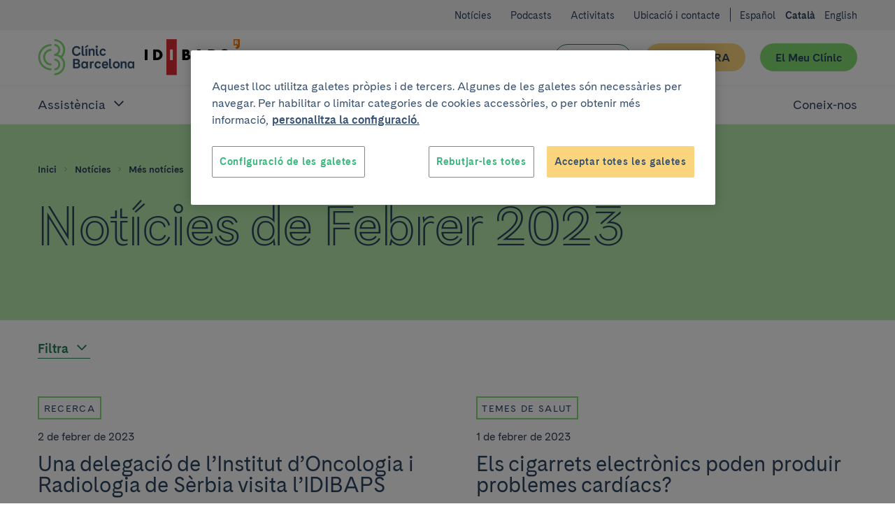

--- FILE ---
content_type: text/html; charset=UTF-8
request_url: https://www.clinicbarcelona.org/ca/noticies/2023/02/4
body_size: 35057
content:

<!doctype html>
<html lang="ca" class="non-touch theme--default" data-theme="default">
    <head>
        <meta charset="utf-8">
        <link rel="preconnect" href="https://www.gstatic.com/" crossorigin>
        <link rel="preconnect" href="https://www.googletagmanager.com/" crossorigin>
        <link rel="preconnect" href="https://fonts.gstatic.com/" crossorigin>
        <link rel="preload" as="font" type="font/woff" href="/build/fonts/CadizCBWeb-Bold.woff" crossorigin>
        <link rel="preload" as="font" type="font/woff2" href="/build/fonts/CadizCBWeb-Bold.woff2" crossorigin>
        <link rel="preload" as="font" type="font/woff" href="/build/fonts/CadizCBWeb-Filet.woff" crossorigin>
        <link rel="preload" as="font" type="font/woff2" href="/build/fonts/CadizCBWeb-Filet.woff2" crossorigin>
        <link rel="preload" as="font" type="font/woff" href="/build/fonts/CadizCBWeb-Regular.woff" crossorigin>
        <link rel="preload" as="font" type="font/woff2" href="/build/fonts/CadizCBWeb-Regular.woff2" crossorigin>
                <script>
    dataLayer = [{
            }];
</script>

<script>
    window.dataLayer = window.dataLayer || dataLayer;
    function gtag() { dataLayer.push(arguments); }

    gtag('set', 'ads_data_redaction', true);
</script>

<script>(function(w,d,s,l,i){w[l]=w[l]||[];w[l].push({'gtm.start':
new Date().getTime(),event:'gtm.js'});var f=d.getElementsByTagName(s)[0],
j=d.createElement(s),dl=l!='dataLayer'?'&l='+l:'';j.async=true;j.src=
'https://www.googletagmanager.com/gtm.js?id='+i+dl;f.parentNode.insertBefore(j,f);
})(window,document,'script','dataLayer','GTM-56SFVX7');</script>
        <meta name="viewport" content="width=device-width, initial-scale=1">
        <style>
     @font-face {
        font-family: 'Cadiz CB Web';
        font-style: normal;
        font-weight: 400;
        font-display: swap;
        src: local('CadizCBWeb Regular'), local('CadizCBWeb-Regular'), url('/build/fonts/CadizCBWeb-Regular.woff2') format('woff2'), url('/build/fonts/CadizCBWeb-Regular.woff') format('woff');
    }
    @font-face {
        font-family: 'Cadiz CB Web';
        font-style: normal;
        font-weight: 700;
        font-display: swap;
        src: local('CadizCBWeb Bold'), local('CadizCBWeb-Bold'), url('/build/fonts/CadizCBWeb-Bold.woff2') format('woff2'), url('/build/fonts/CadizCBWeb-Bold.woff') format('woff');
    }
    @font-face {
        font-family: 'Cadiz CB Web Filet';
        font-style: normal;
        font-weight: 700;
        font-display: swap;
        src: local('CadizCBWeb Filet'), local('CadizCBWeb-Filet'), url('/build/fonts/CadizCBWeb-Filet.woff2') format('woff2'), url('/build/fonts/CadizCBWeb-Filet.woff') format('woff');
    }
</style>
                                            
    <title>Noticias de Febrer 2023 | Hospital Clínic Barcelona</title>
    <meta name="title" content="Noticias de Febrer 2023 | Hospital Clínic Barcelona">
        <meta name="application-name" content="Clínic Barcelona">

    <meta property="og:type" content="website">
    <meta property="og:title" content="Noticias de Febrer 2023 | Hospital Clínic Barcelona">
            <meta property="og:url" content="https://www.clinicbarcelona.org/ca/noticies/2023/02/4">
    <meta property="og:site_name" content="Clínic Barcelona">

    <meta name="twitter:card" content="summary">
    <meta name="twitter:title" content="Noticias de Febrer 2023 | Hospital Clínic Barcelona">
            <meta name="twitter:url" content="https://www.clinicbarcelona.org/ca/noticies/2023/02/4">
    <meta name="twitter:site" content="@hospitalclinic">
        
            <meta name="robots" content="noindex">
                <link rel="canonical" href="https://www.clinicbarcelona.org/ca/noticies/2023/02">
                    <link rel="alternate" hreflang="es" href="https://www.clinicbarcelona.org/noticias/2023/02">
            <link rel="alternate" hreflang="ca" href="https://www.clinicbarcelona.org/ca/noticies/2023/02">
            <link rel="alternate" hreflang="en" href="https://www.clinicbarcelona.org/en/news/2023/02">
            <link rel="apple-touch-icon" sizes="57x57" href="/build/img/favicon/apple-touch-icon-57x57.dcd4320713b8272a035020e7132c670b.png">
<link rel="apple-touch-icon" sizes="114x114" href="/build/img/favicon/apple-touch-icon-114x114.320862e21673285cd19362fe0e782130.png">
<link rel="apple-touch-icon" sizes="72x72" href="/build/img/favicon/apple-touch-icon-72x72.2963053e7ad1578cc1ba2339bf5657fb.png">
<link rel="apple-touch-icon" sizes="144x144" href="/build/img/favicon/apple-touch-icon-144x144.c79cc6a1a042b0c7e71fa4d526e70edf.png">
<link rel="apple-touch-icon" sizes="60x60" href="/build/img/favicon/apple-touch-icon-60x60.69c50bd8db3d3b4f7651e7d12731b65b.png">
<link rel="apple-touch-icon" sizes="120x120" href="/build/img/favicon/apple-touch-icon-120x120.5e210dc608be0d4ffff922c4cb78979e.png">
<link rel="apple-touch-icon" sizes="76x76" href="/build/img/favicon/apple-touch-icon-76x76.9c6fce0022cac286a72b27e4b6d91d38.png">
<link rel="apple-touch-icon" sizes="152x152" href="/build/img/favicon/apple-touch-icon-152x152.453979ab9d2bdaa19905c6086e989989.png">
<link rel="icon" type="image/x-icon" href="/build/img/favicon/favicon.157f926def4afbb296a7a1845270672e.ico">
<link rel="icon" type="image/png" href="/build/img/favicon/favicon-196x196.4c934ae8a5f97837aba9b8c5d807aa4b.png" sizes="196x196">
<link rel="icon" type="image/png" href="/build/img/favicon/favicon-96x96.00c5ed7c6d141337e739339f4b55ee3a.png" sizes="96x96">
<link rel="icon" type="image/png" href="/build/img/favicon/favicon-32x32.8f479d9bfe24013068ca8e2b2b4c6c44.png" sizes="32x32">
<link rel="icon" type="image/png" href="/build/img/favicon/favicon-16x16.54da361c5bc619bd2ea841f32760c3b6.png" sizes="16x16">
<link rel="icon" type="image/png" href="/build/img/favicon/favicon-128.d9546dfdc5a305df0f11a356055cb605.png" sizes="128x128">
<meta name="msapplication-TileColor" content="#0D2C54">
<meta name="msapplication-TileImage" content="/build/img/favicon/mstile-144x144.c79cc6a1a042b0c7e71fa4d526e70edf.png">
<meta name="msapplication-square70x70logo" content="/build/img/favicon/mstile-70x70.fba4f00871395f2d17ba6bc301a376ec.png">
<meta name="msapplication-square150x150logo" content="/build/img/favicon/mstile-150x150.d2d358847697a5bd1b582bc2b7ac1ee8.png">
<meta name="msapplication-wide310x150logo" content="/build/img/favicon/mstile-310x150.2a64292bc17797f349261941b329a9a7.png">
<meta name="msapplication-square310x310logo" content="/build/img/favicon/mstile-310x310.06d0a6f1596b283aad92eca5f76e22da.png">
        <style type="text/css">
            
    :root{--c-white:#fff;--c-white-rgb:255,255,255;--c-black:#000;--c-black-rgb:0,0,0;--c-error:#c02;--c-neutroLightest:#f3f3f3;--c-neutroLighter:#e1eefa;--c-neutroLight:#8fb8de;--c-neutro:#4794c4;--c-neutro-rgb:71,148,196;--c-neutroDark:#386ba6;--c-neutroDark-rgb:56,107,166;--c-neutroDarker:#346092;--c-neutroDarker-rgb:52,96,146;--c-neutroDarkest:#304763;--c-neutroDarkest-rgb:48,71,99;--c-secondaryLighter:#fff4da;--c-secondaryLighter-rgb:255,244,218;--c-secondaryLight:#ffe4a6;--c-secondary:#fbd57d;--c-secondaryDark:#f9c32f;--c-secondaryDarker:#f4ac39;--c-neutroDarker--research:red;--c-neutroDarker--assistance:green;--c-researchPrimaryExtraLight:#ffe6e0;--c-researchPrimaryExtraLight-rgb:255,230,224;--c-researchPrimaryLightest:#ffcdc1;--c-researchPrimary:#ed7369;--c-bbvaBackground:#f8fcff;--c-bbvaPrimaryLighter:#f0f8ff;--c-bbvaPrimary:#4794c4;--c-bbvaPrimary-rgb:71,148,196;--c-toormixNeutro:#fafafa;--c-neutroExtra:#737373;--c-neutroExtraLight:#dadada;--c-neutroExtraLight-rgb:218,218,218}[data-theme=default]{--c-primary:#33b578;--c-primary-rgb:51,181,120;--c-primaryLightCta:#b8ebad;--c-primaryCta:#85de75;--c-secondaryCtaText:var(--c-neutroDarkest);--c-primaryLighter:#b8ebad;--c-primaryLight:#85de75;--c-primaryDark:#248156;--c-primaryDarker:#19593b;--c-buttonHollowColor:var(--c-primaryDark);--c-buttonHollowHover:var(--c-primaryDark);--c-buttonSecondaryHoverText:var(--c-neutroDarker);--c-headerBackground:var(--c-white);--c-headerHamburger:var(--c-white);--c-headerHamburgerSpan:var(--c-neutroDarkest);--c-headerItemLink:var(--c-primaryDark);--c-headerItemLinkHover:var(--c-primaryDarker);--c-headerMenuBackground:var(--c-neutroLighter);--c-headerMenuIcon:var(--c-primary);--c-headerSubsection:var(--c-white);--c-languagesColor:var(--c-primaryDark);--c-languagesColorHover:var(--c-primaryDarker);--c-logoItemLink:var(--c-primaryDark);--c-quotes:var(--c-primaryLighter);--c-sidebarHeader:var(--c-primaryLighter);--c-sidebarIcon:var(--c-primaryDark);--c-sidebarActive:var(--c-neutroDarkest);--c-languagesBackgroundColor:var(--c-neutroLighter);--c-topBarBg:var(--c-neutroLighter);--c-postsMostRead:var(--c-primaryLighter);--c-postFeatured:var(--c-primaryLight);--c-billboardContainerBg:var(--c-primaryLighter);--c-categoryHoverBg:var(--c-primaryLight)}.t-h1,.t-h2,.t-h3,.t-h4,.t-h5,a,abbr,acronym,address,applet,article,aside,audio,b,big,blockquote,body,canvas,caption,center,cite,code,dd,del,details,dfn,div,dl,dt,em,embed,fieldset,figcaption,figure,footer,form,h1,h2,h3,h4,h5,h6,header,hgroup,html,i,iframe,img,input,ins,kbd,label,legend,li,mark,menu,nav,object,ol,output,p,pre,q,ruby,s,samp,section,select,small,span,strike,strong,sub,summary,sup,table,tbody,td,textarea,tfoot,th,thead,time,tr,tt,u,ul,var,video{border:0;font:inherit;font-size:100%;margin:0;padding:0;vertical-align:baseline}article,aside,details,figcaption,figure,footer,header,hgroup,menu,nav,section{display:block}blockquote,q{quotes:none}ol,ul{list-style:none}blockquote:after,blockquote:before,q:after,q:before{content:none}button{appearance:none;background:none repeat scroll 0 0 transparent;border:0;border-radius:0;cursor:pointer;font:inherit;padding:0}iframe{border:0}img{display:block;height:auto;-ms-interpolation-mode:bicubic;max-width:100%;width:auto}table{border-collapse:collapse;border-spacing:0}*,:after,:before{-moz-box-sizing:border-box;-webkit-box-sizing:border-box;box-sizing:border-box;-webkit-font-smoothing:antialiased!important;font-smoothing:antialiased!important;-moz-osx-font-smoothing:grayscale!important;text-rendering:optimizeLegibility!important}body,html{position:relative}html.behaviour-menu-open,html.behaviour-search-open{height:100%;overflow:hidden!important;width:100%}.behaviour-menu-open body,.behaviour-search-open body{height:100%!important;overflow:hidden!important;width:100%}html{font-size:16px}body{color:var(--c-neutroDarkest);font-weight:400;line-height:1.5rem;text-size-adjust:100%}.t-default,body{font-family:Cadiz CB Web,Helvetica,Arial,sans-serif}.t-h1,.title1,h1{font-size:40px;line-height:44px}.t-h1,h1{font-family:Cadiz CB Web Filet,Helvetica,Arial,sans-serif}.title1-small{font-family:Cadiz CB Web,Helvetica,Arial,sans-serif!important;font-size:38px;font-weight:700;line-height:42px}.t-h2,h2{font-size:32px;line-height:35px}.t-h3,h3{font-size:25px;line-height:30px}.t-h5,h5{font-size:15px;line-height:19px;text-transform:uppercase}.t-h1,.t-h2,.t-h3,h1,h2,h3{font-weight:700}.t-h4,h4{font-weight:400}b,strong{font-weight:700}p{font-size:16px;line-height:22px;margin:0 0 1.5rem}.form__message--invalid,.form__message--invalid .u-wysiwyg p,.p-small,.p-small .u-wysiwyg p,.p-small.u-wysiwyg p,.u-wysiwyg.form__message--invalid p{font-size:14px;line-height:20px}.p-big,.p-big .u-wysiwyg p,.p-big.u-wysiwyg p,.t-h4,h4{font-size:20px;line-height:25px}a{color:inherit;cursor:pointer;font-weight:700;text-decoration:none}.non-touch a:focus,.non-touch a:hover{text-decoration:underline}ol{list-style:decimal}ol li{margin-left:.75rem;padding-left:.75rem}ol ol{list-style:upper-alpha}ol ol ol{list-style:lower-roman}.u-flex--s0-1,.u-flex--s0-10,.u-flex--s0-11,.u-flex--s0-12,.u-flex--s0-13,.u-flex--s0-14,.u-flex--s0-15,.u-flex--s0-16,.u-flex--s0-17,.u-flex--s0-18,.u-flex--s0-19,.u-flex--s0-2,.u-flex--s0-20,.u-flex--s0-21,.u-flex--s0-22,.u-flex--s0-23,.u-flex--s0-24,.u-flex--s0-3,.u-flex--s0-4,.u-flex--s0-5,.u-flex--s0-6,.u-flex--s0-7,.u-flex--s0-8,.u-flex--s0-9,.u-flex--s1280-1,.u-flex--s1280-10,.u-flex--s1280-11,.u-flex--s1280-12,.u-flex--s1280-13,.u-flex--s1280-14,.u-flex--s1280-15,.u-flex--s1280-16,.u-flex--s1280-17,.u-flex--s1280-18,.u-flex--s1280-19,.u-flex--s1280-2,.u-flex--s1280-20,.u-flex--s1280-21,.u-flex--s1280-22,.u-flex--s1280-23,.u-flex--s1280-24,.u-flex--s1280-3,.u-flex--s1280-4,.u-flex--s1280-5,.u-flex--s1280-6,.u-flex--s1280-7,.u-flex--s1280-8,.u-flex--s1280-9,.u-flex--s1440-1,.u-flex--s1440-10,.u-flex--s1440-11,.u-flex--s1440-12,.u-flex--s1440-13,.u-flex--s1440-14,.u-flex--s1440-15,.u-flex--s1440-16,.u-flex--s1440-17,.u-flex--s1440-18,.u-flex--s1440-19,.u-flex--s1440-2,.u-flex--s1440-20,.u-flex--s1440-21,.u-flex--s1440-22,.u-flex--s1440-23,.u-flex--s1440-24,.u-flex--s1440-3,.u-flex--s1440-4,.u-flex--s1440-5,.u-flex--s1440-6,.u-flex--s1440-7,.u-flex--s1440-8,.u-flex--s1440-9,.u-flex--s1920-1,.u-flex--s1920-10,.u-flex--s1920-11,.u-flex--s1920-12,.u-flex--s1920-13,.u-flex--s1920-14,.u-flex--s1920-15,.u-flex--s1920-16,.u-flex--s1920-17,.u-flex--s1920-18,.u-flex--s1920-19,.u-flex--s1920-2,.u-flex--s1920-20,.u-flex--s1920-21,.u-flex--s1920-22,.u-flex--s1920-23,.u-flex--s1920-24,.u-flex--s1920-3,.u-flex--s1920-4,.u-flex--s1920-5,.u-flex--s1920-6,.u-flex--s1920-7,.u-flex--s1920-8,.u-flex--s1920-9,.u-flex--s867-1,.u-flex--s867-10,.u-flex--s867-11,.u-flex--s867-12,.u-flex--s867-13,.u-flex--s867-14,.u-flex--s867-15,.u-flex--s867-16,.u-flex--s867-17,.u-flex--s867-18,.u-flex--s867-19,.u-flex--s867-2,.u-flex--s867-20,.u-flex--s867-21,.u-flex--s867-22,.u-flex--s867-23,.u-flex--s867-24,.u-flex--s867-3,.u-flex--s867-4,.u-flex--s867-5,.u-flex--s867-6,.u-flex--s867-7,.u-flex--s867-8,.u-flex--s867-9{flex-basis:100%;max-width:100%}.button,.form__field--file label{align-items:center;background-color:var(--c-neutroDarkest);border:2px solid transparent;border-radius:50px;color:var(--c-white);cursor:pointer;display:inline-flex;font:inherit;font-weight:700;justify-content:center;line-height:1.5;min-height:2.75rem;overflow:visible;padding:.375rem 1.875rem;text-align:center;text-decoration:none;-moz-user-select:none;-ms-user-select:none;-webkit-user-select:none;width:100%}.form__field--file .non-touch label:focus,.form__field--file .non-touch label:hover,.non-touch .button:focus,.non-touch .button:hover,.non-touch .form__field--file label:focus,.non-touch .form__field--file label:hover{background-color:var(--c-neutroDark);text-decoration:none}.button.u-flex,.form__field--file label.u-flex{display:flex}.button.u-flex--justify-between,.form__field--file label.u-flex--justify-between{justify-content:space-between}.button::-moz-focus-inner,.form__field--file label::-moz-focus-inner{border:0;padding:0}.button--secondary{background-color:var(--c-primaryCta);color:var(--c-secondaryCtaText)}.non-touch .button--secondary:focus,.non-touch .button--secondary:hover{background-color:var(--c-primaryLightCta);color:var(--c-buttonSecondaryHoverText)}.button--complementary{background-color:var(--c-secondary);color:var(--c-neutroDarkest)}.non-touch .button--complementary:focus,.non-touch .button--complementary:hover{background-color:var(--c-secondaryLight);color:var(--c-neutroDarker)}.button--hollow{background-color:transparent;border:1px solid var(--c-buttonHollowColor);color:var(--c-buttonHollowColor)}.non-touch .button--hollow:focus,.non-touch .button--hollow:hover{background-color:var(--c-buttonHollowHover);border-color:var(--c-buttonHollowHover);color:var(--c-white)}.button--hollow.button--banner{border:1px solid var(--c-white);color:var(--c-white)}.non-touch .button--hollow.button--banner:focus,.non-touch .button--hollow.button--banner:hover{background-color:var(--c-white);color:var(--c-buttonHollowColor)}.button--icon .u-icon{height:1.5rem;margin-inline-end:1.5rem;width:1.5rem}.button--icon .u-icon:last-child{margin-inline-end:0;margin-inline-start:1.5rem}.button--navigation{padding:.375rem .75rem .375rem 1.5rem;text-align:left}.button--navigation .u-icon{height:24px;min-width:1.5rem;width:24px}.button--terciary{background-color:var(--c-white);color:var(--c-primaryDark)}.non-touch .button--terciary:focus,.non-touch .button--terciary:hover{background-color:var(--c-primaryDark);color:var(--c-white)}.button--small{font-size:.875rem;padding:.75rem 1.5rem}.button--small.button--navigation{padding:.75rem .75rem .75rem 1.5rem!important}input.button{-webkit-appearance:button}.button--state-disabled,.button:disabled,.form__field--file label:disabled,button:disabled{background:var(--c-neutroLighter);border:none;color:var(--c-neutroDarkest);cursor:not-allowed;pointer-events:none}.c-neutroDarker--assistance{color:var(--c-neutroDarker--assistance)!important}.bg-neutroDarker--assistance{background:var(--c-neutroDarker--assistance)!important}.c-neutroDarker--research{color:var(--c-neutroDarker--research)!important}.bg-neutroDarker--research{background:var(--c-neutroDarker--research)!important}.c-primaryLighter{color:var(--c-primaryLighter)!important}.bg-primaryLighter{background:var(--c-primaryLighter)!important}.c-primaryLight{color:var(--c-primaryLight)!important}.bg-primaryLight{background:var(--c-primaryLight)!important}.c-primary{color:var(--c-primary)!important}.bg-primary{background:var(--c-primary)!important}.c-primaryDark{color:var(--c-primaryDark)!important}.bg-primaryDark{background:var(--c-primaryDark)!important}.c-primaryDarker{color:var(--c-primaryDarker)!important}.bg-primaryDarker{background:var(--c-primaryDarker)!important}.c-secondaryLighter{color:var(--c-secondaryLighter)!important}.bg-secondaryLighter{background:var(--c-secondaryLighter)!important}.c-secondaryLight{color:var(--c-secondaryLight)!important}.bg-secondaryLight{background:var(--c-secondaryLight)!important}.c-secondary{color:var(--c-secondary)!important}.bg-secondary{background:var(--c-secondary)!important}.c-secondaryDark{color:var(--c-secondaryDark)!important}.bg-secondaryDark{background:var(--c-secondaryDark)!important}.c-secondaryDarker{color:var(--c-secondaryDarker)!important}.bg-secondaryDarker{background:var(--c-secondaryDarker)!important}.c-white{color:var(--c-white)!important}.bg-white{background:var(--c-white)!important}.c-neutroLightest{color:var(--c-neutroLightest)!important}.bg-neutroLightest{background:var(--c-neutroLightest)!important}.c-neutroLighter{color:var(--c-neutroLighter)!important}.bg-neutroLighter{background:var(--c-neutroLighter)!important}.c-neutroLight{color:var(--c-neutroLight)!important}.bg-neutroLight{background:var(--c-neutroLight)!important}.c-neutro{color:var(--c-neutro)!important}.bg-neutro{background:var(--c-neutro)!important}.c-neutroDark{color:var(--c-neutroDark)!important}.bg-neutroDark{background:var(--c-neutroDark)!important}.c-neutroDarker{color:var(--c-neutroDarker)!important}.bg-neutroDarker{background:var(--c-neutroDarker)!important}.c-neutroDarkest{color:var(--c-neutroDarkest)!important}.bg-neutroDarkest{background:var(--c-neutroDarkest)!important}.c-research{color:var(--c-researchPrimary)!important}.bg-research{background:var(--c-researchPrimary)!important}.c-black{color:var(--c-black)!important}.bg-black{background:var(--c-black)!important}.c-error{color:var(--c-error)!important}.bg-error{background:var(--c-error)!important}.c-bbvaBackground{color:var(--c-bbvaBackground)!important}.bg-bbvaBackground{background:var(--c-bbvaBackground)!important}.c-bbvaPrimaryLighter{color:var(--c-bbvaPrimaryLighter)!important}.bg-bbvaPrimaryLighter{background:var(--c-bbvaPrimaryLighter)!important}.c-researchPrimaryLightest{color:var(--c-researchPrimaryLightest)!important}.bg-researchPrimaryLightest{background:var(--c-researchPrimaryLightest)!important}.hamburger{color:var(--c-neutroDarkest);display:block;height:44px;position:relative;transform:rotate(0deg);transition:.5s ease-in-out;width:44px}.non-touch .hamburger:focus,.non-touch .hamburger:hover{color:var(--c-white)}.hamburger span{left:9px;pointer-events:none}.hamburger span,.hamburger span:first-child:after,.hamburger span:first-child:before{background:currentColor;border-radius:3px;display:block;height:2px;opacity:1;position:absolute;transform:rotate(0deg);transition:.3s ease-in-out;width:25px}.hamburger span:first-child:after,.hamburger span:first-child:before{content:"";left:0}.hamburger span:first-child:before{top:-8px}.hamburger span:first-child,.hamburger span:nth-child(2){top:20px}.hamburger span:first-child:after{top:8px}.behaviour-menu-open .hamburger span:first-child{transform:rotate(45deg)}.behaviour-menu-open .hamburger span:nth-child(2){transform:rotate(-45deg)}.behaviour-menu-open .hamburger span:first-child:after{top:0}.behaviour-menu-open .hamburger span:first-child:after,.behaviour-menu-open .hamburger span:first-child:before{left:50%;width:0}.skip-links a{background:#fff;color:#000;left:-999999rem;position:absolute}.skip-links a:focus{left:0;z-index:2}.languages{padding:1.5rem 0 0}.languages .u-icon{height:16px;width:16px}.languages__list{align-items:center;display:flex}.languages__list li{padding-left:.75rem}.languages__list li:first-child{padding-left:0}.languages__item{color:var(--c-white);font-size:14px;font-weight:400;text-decoration:none}.languages__item--current{color:var(--c-white);font-size:14px;font-weight:600}.breadcrumbs{background-color:var(--c-neutroDark)}.breadcrumbs__item{font-size:.75rem;padding:0 .375rem 0 0}.breadcrumbs__item:last-child{padding:0}.breadcrumbs__link{color:var(--c-neutroDarkest);padding:0 .375rem;text-decoration:none}.breadcrumbs__link:first-child{padding:0 .375rem 0 0}.non-touch .breadcrumbs__link:focus,.non-touch .breadcrumbs__link:hover{text-decoration:underline!important}.breadcrumbs__link--disabled{color:var(--c-neutroDarkest);cursor:default;font-weight:400;pointer-events:none}.non-touch .breadcrumbs__link--disabled:focus,.non-touch .breadcrumbs__link--disabled:hover{text-decoration:none}.breadcrumbs .u-icon{fill-opacity:.5;height:12px;width:12px}.breadcrumbs__back{padding:.75rem 1.5rem}.breadcrumbs__back .breadcrumbs__item a{color:var(--c-white);line-height:1.6}.non-touch .breadcrumbs__back .breadcrumbs__item a:focus,.non-touch .breadcrumbs__back .breadcrumbs__item a:hover{color:var(--c-white);opacity:.5}.breadcrumbs__back .breadcrumbs__item .u-icon{fill-opacity:1}.search-field{container:searchWrapper/inline-size;max-width:640px}.search-field__action{display:grid;gap:1.5rem}@container searchWrapper (min-width: 410px){.search-field__action{display:flex}}.campaign{background-position:50%;background-repeat:no-repeat;background-size:cover;overflow:hidden;position:relative}.campaign:after{background-image:linear-gradient(to right,var(--c-bbvaPrimaryLighter),hsla(0,0%,98%,.25));content:"";display:block;height:100%;left:0;position:absolute;top:0;width:100%;z-index:1}.campaign__content{padding:2.625rem 1.5rem}.campaign__title{margin:0 0 .75rem}.campaign__subtitle{margin:0 0 1.5rem}.campaign__button,.campaign__text{position:relative;z-index:2}.campaign__text .campaign__name{margin:0 0 .75rem}.campaign--list{margin-bottom:2.625rem}.campaign--list .campaign__content{min-height:8.25rem;padding:1.5rem 2.625rem 1.5rem 1.5rem}.campaign--list .campaign__subtitle{font-size:.875rem}.header .search-bar,.header__menu{left:100%;position:fixed;top:5.25rem;width:100%;z-index:1}.header{background-color:var(--c-white);color:var(--c-white);height:5.25rem;padding:1.125rem 0}.header__actions{margin-right:-.75rem;width:6.375rem}.header__actions-button{height:44px;width:44px}.header__action-search.u-icon{height:24px;width:24px}.header__action-search-close{display:none}.header__action-search-close.u-icon{height:32px;width:32px}.header button .padding-top--xxs{padding-top:calc(100% - 100px)}.form__field--file .header__button-wrapper label,.header__button-wrapper .button,.header__button-wrapper .form__field--file label{width:100%!important}.header__button:first-child{margin:2.25rem 1.125rem 0 0}.header__button+.header__button{margin:1.5rem 0 0;white-space:nowrap}.header__logo{display:inherit}.header__logo--idibaps{align-items:center;display:flex;margin-right:1.125rem}.header__logo--hc{margin-right:.75rem}.header__logo--ub{padding-left:.75rem;position:relative}.header__logo--ub:before{background-color:var(--c-primaryLight);content:"";height:37px;left:0;position:absolute;top:50%;transform:translateY(-50%);width:1px}.header__logo--fundacio{height:3rem;width:4.5rem}.header__logo--fundacio svg{fill:#063;max-height:3rem;width:7.5rem}.header__search-bar-toggle{position:relative}.header__search-bar-toggle .u-icon{height:24px;width:24px}.non-touch .header__search-bar-toggle:focus .u-icon,.non-touch .header__search-bar-toggle:hover .u-icon{fill:var(--c-primary)}.header__search-bar-toggle-hover{color:var(--c-neutroDark);font-size:.75rem;left:-33%;opacity:0;position:absolute;transition:opacity .1s ease-in-out;width:100%}.header__sections-wrapper{background-color:var(--c-white)}.header__sections{display:flex;flex-direction:column;flex-grow:1;width:100%}.header__item-link{color:var(--c-neutroDarkest);display:flex;font-size:1.25rem;font-weight:400;padding:1.125rem 0;text-align:left;text-decoration:none}.non-touch .header__item-link:focus,.non-touch .header__item-link:hover{color:var(--c-headerItemLinkHover);text-decoration:none}.header__item-link--parent{position:relative;width:100%}.header__item-link--parent:focus{opacity:1}.non-touch .header__item-link--parent:focus .u-icon,.non-touch .header__item-link--parent:hover .u-icon{fill:var(--c-headerItemLinkHover)}.header__item-link--parent .u-icon{fill:var(--c-neutroDarkest);height:24px;position:absolute;right:0;width:24px;will-change:transform}.header__item-link--parent.u-open .u-icon,.header__item-link[aria-expanded=true] .u-icon{transform:rotate(180deg)}.header__item-link--current{font-weight:600;opacity:1}.header__sub-section{background-color:var(--c-headerSubsection);border-bottom:1px solid var(--c-neutroLighter);border-top:1px solid var(--c-neutroLighter);padding:0 0 1.125rem 2.25rem;width:100%}.header__sub-section--hide{display:none}.header__sub-section .header__item-link{font-size:1rem;margin:0;padding:1.5rem 0 0}.header__menu{background-color:var(--c-white);display:flex;flex-direction:column;text-align:center}.header__wrapper{width:100%}.header .hamburger{background-color:var(--c-headerHamburger)}.header .hamburger span,.header .hamburger span:first-child:after,.header .hamburger span:first-child:before{background-color:var(--c-headerHamburgerSpan)}.behaviour-search-open .search-bar{background-color:hsla(0,0%,98%,.9);height:100%;left:0;opacity:1;overflow-y:scroll;top:0;transition:background-color .4s cubic-bezier(.4,0,.2,1),opacity .3s ease-in-out}.behaviour-search-open .search-bar__actions{transform:translateY(0);transition:transform .5s cubic-bezier(.25,.46,.45,.94)}.behaviour-search-open .search-bar.search-bar--closing{background-color:transparent}.behaviour-search-open .search-bar.search-bar--closing .search-bar__actions{transform:translateY(-100%)}.behaviour-menu-open .header{border-bottom:1px solid var(--c-neutroLighter);height:5.25rem;position:fixed;top:0;width:100%}.behaviour-menu-open .header__menu{height:calc(100% - 5.25rem);left:0;overflow-y:scroll}.behaviour-menu-open .header__sections{overflow-y:auto}.behaviour-menu-open .header__wrapper{background-color:var(--c-white);padding:1.125rem 1.5rem 0}.behaviour-menu-open .main{padding-top:5.875rem}.behaviour-menu-open .header,.behaviour-search-open .header,.behaviour-search-open .search-bar{z-index:11}.search-bar{background-color:transparent;opacity:0;transition:background-color .4s cubic-bezier(.4,0,.2,1),opacity .3s ease-in-out}.search-bar__actions{background-color:var(--c-neutroDarkest);padding-bottom:3rem;padding-top:1.5rem;position:absolute;top:0;transform:translateY(-100%);transition:transform .4s cubic-bezier(.4,0,.2,1);width:100%;will-change:transform}.search-bar__content{position:relative}.search-bar__close-wrapper{position:absolute;right:0;top:0}.search-bar .u-icon{display:inherit;height:1.3125rem;width:1.3125rem}.search-bar__form{padding-top:3.75rem}.search-bar .search-field{max-width:1040px!important;width:100%}.search-bar .search-field__input{background-color:transparent!important;border:0!important;border-bottom:1px solid var(--c-neutroLight)!important;border-radius:0!important;color:var(--c-neutroLight)!important;font-size:32px;line-height:40px;padding:1.125rem 0!important}.search-bar .search-field__input[type=search]::-webkit-search-cancel-button,.search-bar .search-field__input[type=search]::-webkit-search-decoration{-webkit-appearance:none;appearance:none}.search-bar .search-field__input::placeholder{color:var(--c-neutroLight)!important}.search-bar .search-field__input:focus,.search-bar .search-field__input:focus-visible{border-bottom:0!important;outline:2px solid var(--c-neutroLight);outline-offset:1px}.search-bar .search-field__action{align-items:center}.top-bar{background-color:var(--c-neutroLightest);padding:1.5rem 0 0;text-align:left}.top-bar .languages{background-color:var(--c-white);padding:1.5rem 0 1.5rem 1.5rem}.top-bar .languages .u-icon{fill:var(--c-neutroDarkest)}.top-bar .languages__item{color:var(--c-neutroDarkest);padding-bottom:1.5rem}.top-bar__list-wrapper{padding-bottom:2.25rem}.top-bar__item+.top-bar__item{margin:1.5rem 0 0}.top-bar__link{color:var(--c-neutroDarkest);font-size:16px;font-weight:400}.form__field--file .top-bar__button-wrapper label,.top-bar__button-wrapper .button,.top-bar__button-wrapper .form__field--file label{width:100%!important}.top-bar__button:first-child{margin:2.25rem 1.125rem 0 0}.top-bar__button+.top-bar__button{margin:1.5rem 0 0;white-space:nowrap}.u-hidden-scroll{height:100%;overflow:hidden}.u-hidden-scroll-content{box-sizing:content-box;height:100%;overflow-y:auto;padding-right:20px;width:100%}.u-scroll{overflow-y:auto}.u-noscroll{overflow:hidden}.u-align-center{text-align:center}.u-align-left{text-align:left}.u-align-right{text-align:right}.u-uppercase{text-transform:uppercase}.u-bold{font-weight:700}.u-italic{font-style:italic}.u-weight-slim{font-weight:400}.u-underline{text-decoration:underline}.u-break-words{hyphens:auto;overflow-wrap:break-word;word-break:break-all;word-wrap:break-word}.u-wrapper,.u-wrapper--reading,.u-wrapper-padding{padding-left:1.5rem;padding-right:1.5rem}.u-wrapper-margin{margin-left:1.5rem;margin-right:1.5rem;position:relative}.u-wrapper{max-width:1280px}.u-wrapper,.u-wrapper--reading,.u-wrapper--small{margin:0 auto}.u-wrapper.is-reading{max-width:960px}.u-wrapper--collapse{padding-left:0!important;padding-right:0!important}.u-wrapper--small{max-width:52.5rem}.u-wrapper--reading{max-width:38rem}.wrapper-detail{margin:0 auto;max-width:52.5rem;padding-left:1.5rem;padding-right:1.5rem}.wrapper-detail .wrapper-outbound{margin-left:-1.5rem;width:calc(100% + 3rem)}.u-hide{display:none!important}.u-show,.u-state-open{display:block!important}.u-sr-only{height:1px;left:-999999px;overflow:hidden;position:absolute;top:auto;width:1px}.non-touch .u-touch-only,.touch .u-non-touch-only{display:none!important}.u-wysiwyg ul{list-style:disc}.u-wysiwyg ol{list-style:decimal}.u-wysiwyg ol,.u-wysiwyg ul{display:block}.u-wysiwyg ol ol,.u-wysiwyg ol ul,.u-wysiwyg ul ol,.u-wysiwyg ul ul{margin:.75rem 0;padding-left:1.5rem}.u-wysiwyg ol li,.u-wysiwyg ul li{margin:0 0 .75rem 1.5rem}.u-wysiwyg ol li:last-child,.u-wysiwyg ul li:last-child{margin-bottom:0}.u-wysiwyg ul ul{list-style:circle}.u-wysiwyg ol ol{list-style:upper-alpha}.u-wysiwyg a{color:var(--c-primaryDark);overflow-wrap:break-word;text-decoration:underline;word-wrap:break-word}.non-touch .u-wysiwyg a:focus,.non-touch .u-wysiwyg a:hover{text-decoration:none}.u-wysiwyg .u-videoFullWidth,.u-wysiwyg table{margin:0 auto}.u-wysiwyg em,.u-wysiwyg i{font-style:italic}.u-wysiwyg .t-h3,.u-wysiwyg .t-h4,.u-wysiwyg .t-h5,.u-wysiwyg h3,.u-wysiwyg h4,.u-wysiwyg h5{margin-top:3rem}.u-wysiwyg p{margin-bottom:0}.u-wysiwyg img{border:0!important;float:none!important;height:auto!important;margin:1.5rem 0!important;width:auto!important}.u-wysiwyg figure figcaption{color:var(--c-neutroDark);font-size:.8rem;font-style:italic;line-height:1.125rem;margin-bottom:1.5rem;margin-top:-.75rem;text-align:left}.u-wysiwyg .t-h2+.t-h3,.u-wysiwyg .t-h2+h3,.u-wysiwyg .t-h3+.t-h4,.u-wysiwyg .t-h3+h4,.u-wysiwyg .t-h4+.t-h5,.u-wysiwyg .t-h4+h5,.u-wysiwyg h2+.t-h3,.u-wysiwyg h2+h3,.u-wysiwyg h3+.t-h4,.u-wysiwyg h3+h4,.u-wysiwyg h4+.t-h5,.u-wysiwyg h4+h5{margin-top:3rem}.u-wysiwyg .t-h2+ol,.u-wysiwyg .t-h2+ul,.u-wysiwyg .t-h3+ol,.u-wysiwyg .t-h3+ul,.u-wysiwyg .t-h4+ol,.u-wysiwyg .t-h4+ul,.u-wysiwyg .t-h5+ol,.u-wysiwyg .t-h5+ul,.u-wysiwyg h2+ol,.u-wysiwyg h2+ul,.u-wysiwyg h3+ol,.u-wysiwyg h3+ul,.u-wysiwyg h4+ol,.u-wysiwyg h4+ul,.u-wysiwyg h5+ol,.u-wysiwyg h5+ul{margin-top:1.5rem}.u-wysiwyg ol+.t-h2,.u-wysiwyg ol+h2,.u-wysiwyg table+.t-h2,.u-wysiwyg table+h2,.u-wysiwyg ul+.t-h2,.u-wysiwyg ul+h2{margin-top:3rem}.u-wysiwyg ol+.t-h3,.u-wysiwyg ol+.t-h4,.u-wysiwyg ol+h3,.u-wysiwyg ol+h4,.u-wysiwyg table+.t-h3,.u-wysiwyg table+.t-h4,.u-wysiwyg table+h3,.u-wysiwyg table+h4,.u-wysiwyg ul+.t-h3,.u-wysiwyg ul+.t-h4,.u-wysiwyg ul+h3,.u-wysiwyg ul+h4{margin-top:1.5rem}.u-wysiwyg ol+table,.u-wysiwyg ul+table{margin-top:.75rem}.u-wysiwyg p+p,.u-wysiwyg p+table{margin-top:1.5rem}.u-wysiwyg p+ol,.u-wysiwyg p+ul{margin-top:.75rem}.u-wysiwyg .t-h1+p,.u-wysiwyg .t-h2+p,.u-wysiwyg .t-h3+p,.u-wysiwyg .t-h4+p,.u-wysiwyg .t-h5+p,.u-wysiwyg h1+p,.u-wysiwyg h2+p,.u-wysiwyg h3+p,.u-wysiwyg h4+p,.u-wysiwyg h5+p,.u-wysiwyg ol+p,.u-wysiwyg p.p-big+p,.u-wysiwyg table+p,.u-wysiwyg ul+p{margin-top:1.5rem}.u-wysiwyg p+.t-h2,.u-wysiwyg p+.t-h3,.u-wysiwyg p+.t-h4,.u-wysiwyg p+.t-h5,.u-wysiwyg p+h2,.u-wysiwyg p+h3,.u-wysiwyg p+h4,.u-wysiwyg p+h5{margin-top:3rem}.u-wysiwyg ul ul ul{list-style:square}.u-wysiwyg ol ol ol{list-style:lower-roman}.u-wysiwyg .highlight{border-left:8px solid var(--c-primaryLight);color:var(--c-neutroDarkest);display:inline-block;font-size:1.25rem;font-style:normal;line-height:1.5rem;margin-top:1.5rem;padding:0 0 0 .75rem;text-transform:none}.u-wysiwyg p .highlight{margin:0}.u-wysiwyg .link+.link,.u-wysiwyg p+.link{margin-top:1.5rem}.u-wysiwyg .small{font-size:.875rem;line-height:1.125rem}.u-wysiwyg p+p.small,.u-wysiwyg p.small+p.small{margin-top:0}.u-wysiwyg .ckeditor-html5-audio audio{display:block;max-width:100%}.u-wysiwyg .ckeditor-html5-audio,.u-wysiwyg .u-video-fullwidth,.u-wysiwyg .u-videoFullWidth,.u-wysiwyg .youtube-embed-wrapper{margin:1.5rem 0!important}.u-wysiwyg .ckeditor-html5-audio{float:none!important}.u-icon{height:36px;width:36px}.u-icon,.u-icon svg,.u-icon svg path{fill:currentColor}.u-icon svg{display:inherit;height:100%;width:100%}.u-icon--external{height:24px;width:24px}.u-icon--facebook svg path{fill:#3c5b97}.u-icon--flickr{height:48px;width:48px}.u-icon--instagram svg path{fill:#d93175}.u-icon--linkedin svg path{fill:#008cc9}.u-icon--mail svg path{fill:var(--c-primary)}.u-icon--researchgate svg path{fill:#0cb}.u-icon--twitter svg path{fill:#55acee}.u-icon--whatsapp svg path{fill:#25d366}.u-icon--youtube svg path{fill:red}.u-image-ratio-16-9{background-position:50%;background-size:cover;overflow:hidden;position:relative}.u-image-ratio-16-9:before{content:"";display:block;padding-top:56.25%;width:100%}.u-image-ratio-16-9>img{bottom:0;left:0;position:absolute;right:0;top:0}.u-image-ratio-16-9 img{opacity:0}.u-image-logo{max-height:12rem;max-width:12rem}.margin-bottom--xxs{margin-bottom:.375rem}.margin-top--xxs{margin-top:.375rem}.padding--xxs{padding:.375rem}.padding-bottom--xxs{padding-bottom:.375rem}.padding-top--xxs{padding-top:.375rem}.padding-left--xxs{padding-left:.375rem}.padding-right--xxs{padding-right:.375rem}[class*=related]+.related--xxs{margin-top:.375rem}.margin-bottom--xs{margin-bottom:.75rem}.margin-top--xs{margin-top:.75rem}.padding--xs{padding:.75rem}.padding-bottom--xs{padding-bottom:.75rem}.padding-top--xs{padding-top:.75rem}.padding-left--xs{padding-left:.75rem}.padding-right--xs{padding-right:.75rem}[class*=related]+.related--xs{margin-top:.75rem}.margin-bottom--m{margin-bottom:1.125rem}.margin-top--m{margin-top:1.125rem}.padding--m{padding:1.125rem}.padding-bottom--m{padding-bottom:1.125rem}.padding-top--m{padding-top:1.125rem}.padding-left--m{padding-left:1.125rem}.padding-right--m{padding-right:1.125rem}[class*=related]+.related--m{margin-top:1.125rem}.margin-bottom--l{margin-bottom:1.5rem}.margin-top--l{margin-top:1.5rem}.padding--l{padding:1.5rem}.padding-bottom--l{padding-bottom:1.5rem}.padding-top--l{padding-top:1.5rem}.padding-left--l{padding-left:1.5rem}.padding-right--l{padding-right:1.5rem}[class*=related]+.related--l{margin-top:1.5rem}.margin-bottom--xl{margin-bottom:2.25rem}.margin-top--xl{margin-top:2.25rem}.padding--xl{padding:2.25rem}.padding-bottom--xl{padding-bottom:2.25rem}.padding-top--xl{padding-top:2.25rem}.padding-left--xl{padding-left:2.25rem}.padding-right--xl{padding-right:2.25rem}[class*=related]+.related--xl{margin-top:2.25rem}.margin-bottom--xxl{margin-bottom:3rem}.margin-top--xxl,.page__content{margin-top:3rem}.padding-bottom--xxl{padding-bottom:3rem}.padding-top--xxl{padding-top:3rem}.padding-left--xxl{padding-left:3rem}.padding-right--xxl{padding-right:3rem}[class*=related]+.related--xxl{margin-top:3rem}.margin-bottom--2xl{margin-bottom:3.75rem}.margin-top--2xl{margin-top:3.75rem}.padding--2xl{padding:3.75rem}.padding-bottom--2xl{padding-bottom:3.75rem}.padding-top--2xl{padding-top:3.75rem}.padding-left--2xl{padding-left:3.75rem}.padding-right--2xl{padding-right:3.75rem}[class*=related]+.related--2xl{margin-top:3.75rem}.margin-bottom--3xl{margin-bottom:4.5rem}.margin-top--3xl{margin-top:4.5rem}.padding--3xl{padding:4.5rem}.padding-bottom--3xl{padding-bottom:4.5rem}.padding-top--3xl{padding-top:4.5rem}.padding-left--3xl{padding-left:4.5rem}.padding-right--3xl{padding-right:4.5rem}[class*=related]+.related--3xl{margin-top:4.5rem}.padding--xxl{padding:3rem}.u-columns--2-s1024,.u-columns--2-s480,.u-columns--2-s640,.u-columns--2-s768,.u-columns--2-s960,.u-columns--3-s1024,.u-columns--3-s480,.u-columns--3-s640,.u-columns--3-s768,.u-columns--3-s960{width:100%}.grid-links{display:grid;gap:.75rem}.grid-links>*{margin:0!important}@keyframes highlight{0%{background-color:wheat;outline:4px solid wheat}60%{background-color:wheat;outline:4px solid wheat}to{background-color:transparent;outline:0 solid wheat}}.u-highlight-field{animation:highlight 2s ease-in-out}.u-fullwidth{width:100%}.u-video-fullwidth{height:0;padding-bottom:56.25%;position:relative}.u-video-fullwidth iframe{height:100%;left:0;position:absolute;top:0;width:100%}.u-short-fullwidth{height:0;padding-bottom:177.78%;position:relative}.u-short-fullwidth iframe{height:100%;left:0;position:absolute;top:0;width:100%}.u-videoFullWidth{height:0;padding-bottom:56.25%;position:relative}.u-videoFullWidth iframe{height:100%;left:0;position:absolute;top:0;width:100%}.u-center{margin:0 auto}.u-no-margin{margin:0}.u-no-padding{padding:0}.u-no-pointers{pointer-events:none}.u-block{display:block}.u-relative{position:relative}.u-fullheight{height:auto;min-height:100%!important}.u-iframe iframe{display:block;width:100%!important}.u-research .dotted,.u-research a,.u-research button{color:var(--c-researchPrimary)!important}.u-toc-list{border:1px solid var(--c-neutroLight);padding:1.5rem}.u-bullet-list{list-style:disc;padding:0 0 0 1.125rem}.u-bullet-list li{margin-top:.75rem}.u-content-margin{margin-top:3rem}.u-content-margin--small{margin-top:2.25rem}.u-rounded{border-radius:50%}.u-border,.u-border-separation{border-bottom:1px solid var(--c-neutroLight)}.u-border-separation{margin-bottom:1.125rem;padding-bottom:1.5rem}.u-border-separation:last-child{border-bottom:0;margin-bottom:0}.u-border-around{border:1px solid var(--c-neutroLight);padding:1.5rem}.u-headbuttless{-webkit-background-clip:content-box;background-clip:content-box;margin-top:-3rem;padding-top:3rem}.u-reduce-headings .t-h2,.u-reduce-headings h2{font-size:1.5rem;letter-spacing:0;line-height:1.5rem}.u-reduce-headings .t-h3,.u-reduce-headings h3{font-size:1.25rem}.u-reduce-headings .t-h4,.u-reduce-headings h4{font-size:.875rem;letter-spacing:2px;text-transform:uppercase}.u-truncate{overflow:hidden;text-overflow:ellipsis;white-space:nowrap}.u-flex{display:flex}.u-flex--inline{display:inline-flex}.u-flex--align-center{align-items:center}.u-flex--align-start{align-items:flex-start}.u-flex--align-end{align-items:flex-end}.u-flex--align-baseline{align-items:baseline}.u-flex--justify-center{justify-content:center}.u-flex--justify-start{justify-content:flex-start}.u-flex--justify-end{justify-content:flex-end}.u-flex--justify-between{justify-content:space-between}.u-flex--justify-around{justify-content:space-around}.u-flex--reverse{flex-direction:row-reverse}.u-flex--column{flex-direction:column}.u-flex--column.u-flex--reverse{flex-direction:column-reverse}.u-flex--row-50{display:flex;flex-direction:column;gap:.75rem}.u-flex--row-50>*{flex-basis:100%;max-width:100%}.u-flex--wrap{display:flex;flex-wrap:wrap}.u-flex--center{align-items:center;display:flex;justify-content:center}.u-flex--s1024-1,.u-flex--s1024-10,.u-flex--s1024-11,.u-flex--s1024-12,.u-flex--s1024-13,.u-flex--s1024-14,.u-flex--s1024-15,.u-flex--s1024-16,.u-flex--s1024-17,.u-flex--s1024-18,.u-flex--s1024-19,.u-flex--s1024-2,.u-flex--s1024-20,.u-flex--s1024-21,.u-flex--s1024-22,.u-flex--s1024-23,.u-flex--s1024-24,.u-flex--s1024-3,.u-flex--s1024-4,.u-flex--s1024-5,.u-flex--s1024-6,.u-flex--s1024-7,.u-flex--s1024-8,.u-flex--s1024-9,.u-flex--s480-1,.u-flex--s480-10,.u-flex--s480-11,.u-flex--s480-12,.u-flex--s480-13,.u-flex--s480-14,.u-flex--s480-15,.u-flex--s480-16,.u-flex--s480-17,.u-flex--s480-18,.u-flex--s480-19,.u-flex--s480-2,.u-flex--s480-20,.u-flex--s480-21,.u-flex--s480-22,.u-flex--s480-23,.u-flex--s480-24,.u-flex--s480-3,.u-flex--s480-4,.u-flex--s480-5,.u-flex--s480-6,.u-flex--s480-7,.u-flex--s480-8,.u-flex--s480-9,.u-flex--s640-1,.u-flex--s640-10,.u-flex--s640-11,.u-flex--s640-12,.u-flex--s640-13,.u-flex--s640-14,.u-flex--s640-15,.u-flex--s640-16,.u-flex--s640-17,.u-flex--s640-18,.u-flex--s640-19,.u-flex--s640-2,.u-flex--s640-20,.u-flex--s640-21,.u-flex--s640-22,.u-flex--s640-23,.u-flex--s640-24,.u-flex--s640-3,.u-flex--s640-4,.u-flex--s640-5,.u-flex--s640-6,.u-flex--s640-7,.u-flex--s640-8,.u-flex--s640-9,.u-flex--s768-1,.u-flex--s768-10,.u-flex--s768-11,.u-flex--s768-12,.u-flex--s768-13,.u-flex--s768-14,.u-flex--s768-15,.u-flex--s768-16,.u-flex--s768-17,.u-flex--s768-18,.u-flex--s768-19,.u-flex--s768-2,.u-flex--s768-20,.u-flex--s768-21,.u-flex--s768-22,.u-flex--s768-23,.u-flex--s768-24,.u-flex--s768-3,.u-flex--s768-4,.u-flex--s768-5,.u-flex--s768-6,.u-flex--s768-7,.u-flex--s768-8,.u-flex--s768-9,.u-flex--s960-1,.u-flex--s960-10,.u-flex--s960-11,.u-flex--s960-12,.u-flex--s960-13,.u-flex--s960-14,.u-flex--s960-15,.u-flex--s960-16,.u-flex--s960-17,.u-flex--s960-18,.u-flex--s960-19,.u-flex--s960-2,.u-flex--s960-20,.u-flex--s960-21,.u-flex--s960-22,.u-flex--s960-23,.u-flex--s960-24,.u-flex--s960-3,.u-flex--s960-4,.u-flex--s960-5,.u-flex--s960-6,.u-flex--s960-7,.u-flex--s960-8,.u-flex--s960-9{flex-basis:100%;max-width:100%}.page-aside__content{flex:1 auto}.page-aside--sidebar{min-height:100vh}.page-aside--sidebar .page__content{margin-top:0!important}.page__introduction{margin-top:1.5rem}.page-fullwidth .page__introduction-aside{margin-top:3rem;width:100%}.page-notfound .page-notfound__header{padding-bottom:1.5rem}.page-notfound .t-h1,.page-notfound h1{margin-bottom:1.125rem}.page-reading.management-board{border:10px solid red}.page-reading.management-board .page-reading__content{padding-bottom:2.25rem}.page--bottomless .newsletter,.page--bottomless .pre-footer,.page--topless-content .page__content{margin:0!important}.page--resources{background-color:var(--c-neutroLightest)}.page--resources .page__content{margin-bottom:3rem;margin-top:1.875rem}.category{background-color:var(--c-white);border:2px solid var(--c-categoryHoverBg);color:var(--c-neutroDarkest);display:inline-block;font-size:.75rem;font-weight:400;letter-spacing:1.3px;line-height:1.3;min-height:1.5rem;padding:.375rem .375rem .3125rem;text-decoration:none;text-transform:uppercase}.non-touch .category:focus,.non-touch .category:hover{background-color:var(--c-categoryHoverBg);text-decoration:none}.category--c-secondary{border:2px solid var(--c-secondary)}.non-touch .category--c-secondary:focus,.non-touch .category--c-secondary:hover{background-color:var(--c-secondary)}.category--active{background-color:var(--c-primaryLight)}.category--inactive{background-color:var(--c-neutroLight);border:2px solid var(--c-neutroLight)}.section-title{margin:0 0 1.5rem}.section-title.section-title--margin,.section-title.section-title--margin.t-h5{margin:0}.u-wysiwyg table{border-collapse:collapse;border-spacing:0;margin:0;padding:0;width:100%!important}.u-wysiwyg table tr:nth-child(2n){background:var(--c-neutroLighter)}.u-wysiwyg table tr:nth-child(odd){background:var(--c-white)}.u-wysiwyg table tr:last-child{border-bottom:3px solid var(--c-primary)}.u-wysiwyg table td,.u-wysiwyg table th{text-align:left}.u-wysiwyg table td{padding:.75rem 1.5rem}.u-wysiwyg table th{background:var(--c-primary);color:var(--c-white);font-size:1.125rem;font-weight:700;line-height:1.1;padding:1.125rem 1.5rem}.page--post-archive,.page-fullwidth,.page-modules,.page-notfound,.page-reading{min-height:calc(100vh - 470px)}.post-summary .category{margin:0 1.5rem .75rem 0;position:absolute;top:-14px;z-index:1}.post-summary__authorship-label{float:left;margin:1px 0 0}.post-summary__authorship-list{display:inline}.post-summary__authorship-list-item{display:inherit;margin-inline-start:4px}.post-summary__authorship-list-link{font-weight:400}.post-summary__top{display:block;font-size:.875rem;line-height:1.36;margin:0 0 .75rem}.post-summary__title,.post-summary__top{color:var(--c-neutroDarkest)}.post-summary__title a{font-weight:400}.post-summary__title:last-child{margin:0}.post-summary__title:not(:last-child){margin:0 0 .75rem}.post-summary__abstract{word-wrap:break-word}.post-summary__abstract,.post-summary__description{color:var(--c-neutroDarkest)}.form .input--message1,.form .input--surname1{left:-999999rem;position:absolute}.form .checkbox--privacy-link{height:auto!important;width:auto!important}.form input[type=email],.form input[type=number],.form input[type=password],.form input[type=search],.form input[type=tel],.form input[type=text],.form input[type=url],.form select,.form textarea{background:var(--c-white);border:1px solid var(--c-neutro);box-shadow:inset 0 0 0 transparent;padding:.5625rem 1.5rem}.form input[type=email][disabled],.form input[type=email][readonly],.form input[type=number][disabled],.form input[type=number][readonly],.form input[type=password][disabled],.form input[type=password][readonly],.form input[type=search][disabled],.form input[type=search][readonly],.form input[type=tel][disabled],.form input[type=tel][readonly],.form input[type=text][disabled],.form input[type=text][readonly],.form input[type=url][disabled],.form input[type=url][readonly],.form select[disabled],.form select[readonly],.form textarea[disabled],.form textarea[readonly]{background:var(--c-neutroLightest);box-shadow:none;color:var(--c-neutroDark)}.form input[type=email]:focus:not(.form__state--invalid),.form input[type=number]:focus:not(.form__state--invalid),.form input[type=password]:focus:not(.form__state--invalid),.form input[type=search]:focus:not(.form__state--invalid),.form input[type=tel]:focus:not(.form__state--invalid),.form input[type=text]:focus:not(.form__state--invalid),.form input[type=url]:focus:not(.form__state--invalid),.form select:focus:not(.form__state--invalid),.form textarea:focus:not(.form__state--invalid){border-color:var(--c-primary)}.form input[type=email].form__state--invalid,.form input[type=email].form__state--invalid:focus,.form input[type=number].form__state--invalid,.form input[type=number].form__state--invalid:focus,.form input[type=password].form__state--invalid,.form input[type=password].form__state--invalid:focus,.form input[type=search].form__state--invalid,.form input[type=search].form__state--invalid:focus,.form input[type=tel].form__state--invalid,.form input[type=tel].form__state--invalid:focus,.form input[type=text].form__state--invalid,.form input[type=text].form__state--invalid:focus,.form input[type=url].form__state--invalid,.form input[type=url].form__state--invalid:focus,.form select.form__state--invalid,.form select.form__state--invalid:focus,.form textarea.form__state--invalid,.form textarea.form__state--invalid:focus{border-color:var(--c-error)}.form input[type=email],.form input[type=number],.form input[type=password],.form input[type=search],.form input[type=tel],.form input[type=text],.form input[type=url],.form select{border-radius:83px}.form textarea{border-radius:35px}.form label{width:100%}.filter__title,.form label,.form__label{color:var(--c-neutroDarker);font-size:.875rem;font-weight:600;margin:0 0 .375rem}.form fieldset.form__field{margin:1.125rem 0 .375rem}.form__field{margin:1.125rem 0 0}.form__field button{margin:-.75rem 0 0}.form__field:first-child{margin:0}.form__field--file input[type=file]{border:1px solid red;height:.1px;opacity:0;overflow:hidden;position:absolute;width:.1px;z-index:-1}.form__field--file label{background-color:transparent;border:1px solid var(--c-primary);color:var(--c-buttonHollowColor);font-size:1rem;font-weight:700;margin:.375rem 0 0}.non-touch .form__field--file label:focus,.non-touch .form__field--file label:hover{background-color:var(--c-buttonHollowHover);color:var(--c-white)}.form__field--inline{align-items:center;display:inline-flex;margin:.375rem 0 0}.form__field--inline:first-child{margin:0}.form__field--inline a{color:var(--c-primaryDark);text-decoration:underline}.form__field--inline input,.form__field--inline label{display:inline}.form__field--inline input[type=radio]{clip:rect(1px,1px,1px,1px);height:1px;overflow:hidden;position:absolute;top:auto;white-space:nowrap;width:1px}.form__field--inline input[type=radio]+label{cursor:pointer;font-size:inherit;font-weight:400;line-height:1}.form__field--inline input[type=radio]+label:before{background-color:var(--c-neutroLighter);border:1px solid var(--c-neutroLight);border-radius:100%;content:"";display:block;float:left;height:17px;margin:0 .75rem 0 0;text-align:center;width:17px}.form__field--inline input[type=radio]:checked+label:before{background-color:var(--c-neutroLighter);box-shadow:inset 0 0 0 5px var(--c-primary)}.form__field--inline input[type=checkbox],.form__field--inline input[type=radio]{height:20px;margin:0 .375rem 0 0;width:20px}.form__field--inline input[type=checkbox]+label,.form__field--inline input[type=radio]+label{font-weight:400;margin:0}.form__field input[type=file].js-has-focus~label,.form__field input[type=file]:focus~label{outline:1px dotted var(--c-neutroDarker);outline:5px auto -webkit-focus-ring-color}.form__field input[type=file].js-has-focus~label *,.form__field input[type=file]:focus~label *{pointer-events:none}.form__multi-input .form__field--inline:not(:last-child){margin-right:1rem}.form__field-legend,.form__field-optional{font-weight:400}.form__search-button{font-weight:700;padding:.375rem .75rem}.form__file-messages{align-items:stretch;max-width:100%}.form__file-messages .u-icon{height:20px;width:20px}.form__message--invalid{color:var(--c-error);display:block;margin:-.375rem 0 .375rem}.form__ko,.form__ok{display:none}.form__ko__container,.form__ok__container{align-items:center;display:flex;flex-direction:column;justify-content:center;padding:3rem}.form__ko__container .t-h2,.form__ko__container h2,.form__ok__container .t-h2,.form__ok__container h2{margin-bottom:1.125rem;text-align:center}.form__ko__container div,.form__ko__container p,.form__ko__container span,.form__ok__container div,.form__ok__container p,.form__ok__container span{margin-bottom:1.5rem;text-align:center}.select{position:relative;width:100%}.select select,.select select.select__input{height:2.75rem;padding:.5625rem 2.25rem .5625rem 1.5rem}.select .u-icon{fill:var(--c-primary);height:1.5rem;pointer-events:none;position:absolute;right:.5625rem;top:calc(100% - 2.125rem);width:1.5rem}.select select[disabled]{background-color:var(--c-neutroLighter);border:0}.select select[disabled]+.u-icon{fill:var(--c-neutroDark)}.form-tooltip{position:relative}.form-tooltip__close{line-height:1.6}.form-tooltip__close:focus,.form-tooltip__close:hover{text-decoration:underline}.form-tooltip__content{background-color:var(--c-neutroLightest);box-shadow:0 6px 12px 0 rgba(0,0,0,.2),0 0 6px 0 rgba(0,0,0,.1);padding:.375rem 1.5rem .75rem}.form-tooltip__dialog{display:none;opacity:0;width:100%}.form-tooltip .u-icon svg{border:2px solid var(--c-primary);border-radius:100%;height:24px;margin:.375rem;width:24px}.form-tooltip__icon{margin:0 .375rem}.form-tooltip__icon:focus .u-icon svg,.form-tooltip__icon:hover .u-icon svg{background-color:var(--c-primary);border:2px solid var(--c-white)}.form-tooltip__icon:focus .u-icon path,.form-tooltip__icon:hover .u-icon path{fill:var(--c-white)}.form-tooltip__icon:focus+.form-tooltip__dialog,.form-tooltip__icon:hover+.form-tooltip__dialog{bottom:2.8125rem;display:block;opacity:1;position:absolute;right:0}.form-tooltip__triangle{background-color:var(--c-neutroLightest);box-shadow:5px 5px 7px -1px rgba(0,0,0,.2);float:right;height:1.125rem;transform:translateX(-.9375rem) translateY(-.5625rem) rotate(45deg);width:1.125rem}.radios-flex ul{flex-direction:row}.radios-flex .form__field--inline{margin-top:.375rem}.radios-flex .form__field--inline+.form__field--inline{margin-left:1.5rem}.filter__search{max-width:36rem}.filter__search input[type=search]{width:calc(100% - 2.75rem)}.filter__button{align-items:center;border:1px solid hsla(180,3%,44%,.25);color:var(--c-neutroDark);display:flex;font-size:.75rem;justify-content:center;line-height:1.5;margin:1.125rem 0 0;padding:.75rem 0;text-decoration:none;width:100%}.filter__button .u-icon{height:18px;margin:0 0 0 .375rem;width:18px}.non-touch .filter__button:focus,.non-touch .filter__button:hover{background-color:var(--c-neutroDark);color:var(--c-white)}.filter__trigger{border-bottom:1px solid var(--c-primaryDark);color:var(--c-primaryDark);display:flex;font-weight:600;margin:1.5rem 0 0}.filter__trigger .u-icon{height:24px;margin:0 0 0 .375rem;width:24px}.filter__trigger.u-open .u-icon{transform:rotate(180deg)}.filter__trigger--isActive{font-weight:600}.filter__actions{margin:2.25rem 0 0}.filter__actions .button+.button,.filter__actions .form__field--file .button+label,.filter__actions .form__field--file label+.button,.filter__actions .form__field--file label+label,.form__field--file .filter__actions .button+label,.form__field--file .filter__actions label+.button,.form__field--file .filter__actions label+label{margin:1.5rem 0 0}.filter__panel{background-color:var(--c-neutroLightest);margin-top:1.5rem;padding:1.5rem 1.5rem 2.25rem}.filter__link{color:var(--c-neutroDarker);font-size:14px;font-weight:400;text-decoration:none}.filter__link--current{color:var(--c-primaryDark);font-weight:600;text-decoration:none}.filter__list-item{margin:0 1.125rem 1.125rem 0}.filter__list-item:last-child{margin-bottom:0}.filter__section--calendar .filter__list-item{margin:0;min-width:4.625rem;padding:0 .375rem .375rem 0}.filter__panel .filter__section{margin:0 0 1.125rem}.filter__title{float:left;padding:0;width:auto}.filter__legend{display:block;font-size:10px;font-weight:400}.filter__list{flex-grow:3;padding:.75rem 0 0}.filter__or-separator{border-top:2px solid var(--c-white);display:flex;height:.125rem}.filter--options .filter__panel{padding-bottom:2.25rem}.filter--unboxed .filter__panel{background-color:transparent;padding:0}.filter--single .filter__intro{border-bottom:1px solid var(--c-neutroLight);font-weight:700}.billboard__title{margin:1.5rem 0 0}.billboard__container{background-color:var(--c-billboardContainerBg);padding-bottom:3rem}.billboard--image .billboard__container{background-position:50%;background-repeat:no-repeat;background-size:cover;position:relative;z-index:0}.billboard--sidebar .billboard__actions{border:1px solid var(--c-primary);height:44px;width:44px}.filter+.post-archive{padding:1.5rem 0 0}.breadcrumbs+.billboard{padding-top:0}.portal-brand__bbva svg{margin-bottom:3px}.portal-brand__text{font-size:12px;line-height:16px;margin-right:.75rem}.portal-brand__img{max-width:140px}.post-list__featured{padding-bottom:2.25rem}.post-list__latest--regular{padding-bottom:0;padding-left:1.5rem;padding-right:1.5rem}.post-list__item{margin:0 0 2.25rem}.post-list__item--last{margin-bottom:2.625rem}.post-list__item .post-summary{border-top:1px solid var(--c-neutroLight);padding-top:1.5rem}.post-list__item .post-summary .category{position:static}.post-list__more{padding:0 1.5rem}.post-list__more .post-list__item:first-child .post-summary{border-top:0;padding-top:0}.post-list__button{margin:.375rem 0 3.75rem;padding-bottom:4.5rem}@media screen and (min-width:0){.u-flex--s0{display:flex!important}.u-flex--s0-inline{display:inline-flex!important}.u-flex--s0-center{align-items:center;display:flex!important;justify-content:center}.u-flex--s0-wrap{display:flex!important;flex-wrap:wrap}.u-flex--s0-1{flex-basis:4.1666666667%;max-width:4.1666666667%}.u-flex--s0-2{flex-basis:8.3333333333%;max-width:8.3333333333%}.u-flex--s0-3{flex-basis:12.5%;max-width:12.5%}.u-flex--s0-4{flex-basis:16.6666666667%;max-width:16.6666666667%}.u-flex--s0-5{flex-basis:20.8333333333%;max-width:20.8333333333%}.u-flex--s0-6{flex-basis:25%;max-width:25%}.u-flex--s0-7{flex-basis:29.1666666667%;max-width:29.1666666667%}.u-flex--s0-8{flex-basis:33.3333333333%;max-width:33.3333333333%}.u-flex--s0-9{flex-basis:37.5%;max-width:37.5%}.u-flex--s0-10{flex-basis:41.6666666667%;max-width:41.6666666667%}.u-flex--s0-11{flex-basis:45.8333333333%;max-width:45.8333333333%}.u-flex--s0-12{flex-basis:50%;max-width:50%}.u-flex--s0-13{flex-basis:54.1666666667%;max-width:54.1666666667%}.u-flex--s0-14{flex-basis:58.3333333333%;max-width:58.3333333333%}.u-flex--s0-15{flex-basis:62.5%;max-width:62.5%}.u-flex--s0-16{flex-basis:66.6666666667%;max-width:66.6666666667%}.u-flex--s0-17{flex-basis:70.8333333333%;max-width:70.8333333333%}.u-flex--s0-18{flex-basis:75%;max-width:75%}.u-flex--s0-19{flex-basis:79.1666666667%;max-width:79.1666666667%}.u-flex--s0-20{flex-basis:83.3333333333%;max-width:83.3333333333%}.u-flex--s0-21{flex-basis:87.5%;max-width:87.5%}.u-flex--s0-22{flex-basis:91.6666666667%;max-width:91.6666666667%}.u-flex--s0-23{flex-basis:95.8333333333%;max-width:95.8333333333%}.u-flex--s0-24{flex-basis:100%;max-width:100%}.u-unwrapper--s0,.u-wrapper-padding.u-wrapper--collapse-s0{padding-left:0;padding-right:0}.u-wrapper-margin.u-wrapper--collapse-s0{margin-left:0;margin-right:0}.u-wrapper--reading.u-unwrapper--s0{margin:0}.u-wrapper--reading.u-unwrapper--reading-s0{margin:0 auto;max-width:1280px}.u-hide--s0{display:none!important}.u-show--s0{display:block!important}.u-show-flex--s0{display:flex!important}}@media only screen and (min-width:480px){.filter__link{font-size:calc(13px + .20833vw)}}@media screen and (min-width:480px){.button,.form__field--file label{width:auto}.u-unwrapper--s480,.u-wrapper-padding.u-wrapper--collapse-s480{padding-left:0;padding-right:0}.u-wrapper-margin.u-wrapper--collapse-s480{margin-left:0;margin-right:0}.u-wrapper--reading.u-unwrapper--s480{margin:0}.u-wrapper--reading.u-unwrapper--reading-s480{margin:0 auto;max-width:1280px}.u-hide--s480{display:none!important}.u-show--s480{display:block!important}.u-show-flex--s480{display:flex!important}.margin-right--l-480{margin-right:1.5rem}.u-columns--2-s480{width:calc(50% - .7575rem)}.u-columns--2-s480:nth-child(n){margin-right:1.5rem}.u-columns--2-s480:nth-child(2n){margin-right:0}.u-columns--2-s480.u-columns--margin-2{width:calc(50% - 1.515rem)}.u-columns--2-s480.u-columns--margin-2:nth-child(n){margin-right:3rem}.u-columns--2-s480.u-columns--margin-2:nth-child(2n){margin-right:0}.u-columns--2-s480.u-columns--margin-3{width:calc(50% - 2.2725rem)}.u-columns--2-s480.u-columns--margin-3:nth-child(n){margin-right:4.5rem}.u-columns--2-s480.u-columns--margin-3:nth-child(2n){margin-right:0}.u-columns--2-s480.u-columns--margin-4{width:calc(50% - 3.03rem)}.u-columns--2-s480.u-columns--margin-4:nth-child(n){margin-right:6rem}.u-columns--2-s480.u-columns--margin-4:nth-child(2n){margin-right:0}.u-columns--3-s480{width:calc(33.33333% - 1.01rem)}.u-columns--3-s480:nth-child(n){margin-right:1.5rem}.u-columns--3-s480:nth-child(3n){margin-right:0}.u-columns--3-s480.u-columns--margin-2{width:calc(33.33333% - 2.02rem)}.u-columns--3-s480.u-columns--margin-2:nth-child(n){margin-right:3rem}.u-columns--3-s480.u-columns--margin-2:nth-child(3n){margin-right:0}.u-columns--3-s480.u-columns--margin-3{width:calc(33.33333% - 3.03rem)}.u-columns--3-s480.u-columns--margin-3:nth-child(n){margin-right:4.5rem}.u-columns--3-s480.u-columns--margin-3:nth-child(3n){margin-right:0}.u-columns--3-s480.u-columns--margin-4{width:calc(33.33333% - 4.04rem)}.u-columns--3-s480.u-columns--margin-4:nth-child(n){margin-right:6rem}.u-columns--3-s480.u-columns--margin-4:nth-child(3n){margin-right:0}.u-flex--s480{display:flex!important}.u-flex--s480-inline{display:inline-flex!important}.u-flex--s480-center{align-items:center;display:flex!important;justify-content:center}.u-flex--s480-wrap{display:flex!important;flex-wrap:wrap}.u-flex--s480-1{flex-basis:4.1666666667%;max-width:4.1666666667%}.u-flex--s480-2{flex-basis:8.3333333333%;max-width:8.3333333333%}.u-flex--s480-3{flex-basis:12.5%;max-width:12.5%}.u-flex--s480-4{flex-basis:16.6666666667%;max-width:16.6666666667%}.u-flex--s480-5{flex-basis:20.8333333333%;max-width:20.8333333333%}.u-flex--s480-6{flex-basis:25%;max-width:25%}.u-flex--s480-7{flex-basis:29.1666666667%;max-width:29.1666666667%}.u-flex--s480-8{flex-basis:33.3333333333%;max-width:33.3333333333%}.u-flex--s480-9{flex-basis:37.5%;max-width:37.5%}.u-flex--s480-10{flex-basis:41.6666666667%;max-width:41.6666666667%}.u-flex--s480-11{flex-basis:45.8333333333%;max-width:45.8333333333%}.u-flex--s480-12{flex-basis:50%;max-width:50%}.u-flex--s480-13{flex-basis:54.1666666667%;max-width:54.1666666667%}.u-flex--s480-14{flex-basis:58.3333333333%;max-width:58.3333333333%}.u-flex--s480-15{flex-basis:62.5%;max-width:62.5%}.u-flex--s480-16{flex-basis:66.6666666667%;max-width:66.6666666667%}.u-flex--s480-17{flex-basis:70.8333333333%;max-width:70.8333333333%}.u-flex--s480-18{flex-basis:75%;max-width:75%}.u-flex--s480-19{flex-basis:79.1666666667%;max-width:79.1666666667%}.u-flex--s480-20{flex-basis:83.3333333333%;max-width:83.3333333333%}.u-flex--s480-21{flex-basis:87.5%;max-width:87.5%}.u-flex--s480-22{flex-basis:91.6666666667%;max-width:91.6666666667%}.u-flex--s480-23{flex-basis:95.8333333333%;max-width:95.8333333333%}.u-flex--s480-24{flex-basis:100%;max-width:100%}.filter__button{padding:.75rem 1.875rem;width:auto}.filter__actions .button+.button,.filter__actions .form__field--file .button+label,.filter__actions .form__field--file label+.button,.filter__actions .form__field--file label+label,.form__field--file .filter__actions .button+label,.form__field--file .filter__actions label+.button,.form__field--file .filter__actions label+label{margin:0 0 0 1.5rem}}@media screen and (min-width:38rem96px){.u-wrapper--reading{padding-left:0;padding-right:0}}@media screen and (min-width:640px){.u-unwrapper--s640,.u-wrapper-padding.u-wrapper--collapse-s640{padding-left:0;padding-right:0}.u-wrapper-margin.u-wrapper--collapse-s640{margin-left:0;margin-right:0}.u-wrapper--reading.u-unwrapper--s640{margin:0}.u-wrapper--reading.u-unwrapper--reading-s640{margin:0 auto;max-width:1280px}.u-hide--s640{display:none!important}.u-show--s640{display:block!important}.u-show-flex--s640{display:flex!important}.margin-right--l-s640{margin-right:1.5rem}.u-columns--2-s640{width:calc(50% - .7575rem)}.u-columns--2-s640:nth-child(n){margin-right:1.5rem}.u-columns--2-s640:nth-child(2n){margin-right:0}.u-columns--2-s640.u-columns--margin-2{width:calc(50% - 1.515rem)}.u-columns--2-s640.u-columns--margin-2:nth-child(n){margin-right:3rem}.u-columns--2-s640.u-columns--margin-2:nth-child(2n){margin-right:0}.u-columns--2-s640.u-columns--margin-3{width:calc(50% - 2.2725rem)}.u-columns--2-s640.u-columns--margin-3:nth-child(n){margin-right:4.5rem}.u-columns--2-s640.u-columns--margin-3:nth-child(2n){margin-right:0}.u-columns--2-s640.u-columns--margin-4{width:calc(50% - 3.03rem)}.u-columns--2-s640.u-columns--margin-4:nth-child(n){margin-right:6rem}.u-columns--2-s640.u-columns--margin-4:nth-child(2n){margin-right:0}.u-columns--3-s640{width:calc(33.33333% - 1.01rem)}.u-columns--3-s640:nth-child(n){margin-right:1.5rem}.u-columns--3-s640:nth-child(3n){margin-right:0}.u-columns--3-s640.u-columns--margin-2{width:calc(33.33333% - 2.02rem)}.u-columns--3-s640.u-columns--margin-2:nth-child(n){margin-right:3rem}.u-columns--3-s640.u-columns--margin-2:nth-child(3n){margin-right:0}.u-columns--3-s640.u-columns--margin-3{width:calc(33.33333% - 3.03rem)}.u-columns--3-s640.u-columns--margin-3:nth-child(n){margin-right:4.5rem}.u-columns--3-s640.u-columns--margin-3:nth-child(3n){margin-right:0}.u-columns--3-s640.u-columns--margin-4{width:calc(33.33333% - 4.04rem)}.u-columns--3-s640.u-columns--margin-4:nth-child(n){margin-right:6rem}.u-columns--3-s640.u-columns--margin-4:nth-child(3n){margin-right:0}.grid-links{grid-template-columns:1fr 1fr}.u-flex--s640{display:flex!important}.u-flex--s640-inline{display:inline-flex!important}.u-flex--s640-center{align-items:center;display:flex!important;justify-content:center}.u-flex--s640-wrap{display:flex!important;flex-wrap:wrap}.u-flex--s640-1{flex-basis:4.1666666667%;max-width:4.1666666667%}.u-flex--s640-2{flex-basis:8.3333333333%;max-width:8.3333333333%}.u-flex--s640-3{flex-basis:12.5%;max-width:12.5%}.u-flex--s640-4{flex-basis:16.6666666667%;max-width:16.6666666667%}.u-flex--s640-5{flex-basis:20.8333333333%;max-width:20.8333333333%}.u-flex--s640-6{flex-basis:25%;max-width:25%}.u-flex--s640-7{flex-basis:29.1666666667%;max-width:29.1666666667%}.u-flex--s640-8{flex-basis:33.3333333333%;max-width:33.3333333333%}.u-flex--s640-9{flex-basis:37.5%;max-width:37.5%}.u-flex--s640-10{flex-basis:41.6666666667%;max-width:41.6666666667%}.u-flex--s640-11{flex-basis:45.8333333333%;max-width:45.8333333333%}.u-flex--s640-12{flex-basis:50%;max-width:50%}.u-flex--s640-13{flex-basis:54.1666666667%;max-width:54.1666666667%}.u-flex--s640-14{flex-basis:58.3333333333%;max-width:58.3333333333%}.u-flex--s640-15{flex-basis:62.5%;max-width:62.5%}.u-flex--s640-16{flex-basis:66.6666666667%;max-width:66.6666666667%}.u-flex--s640-17{flex-basis:70.8333333333%;max-width:70.8333333333%}.u-flex--s640-18{flex-basis:75%;max-width:75%}.u-flex--s640-19{flex-basis:79.1666666667%;max-width:79.1666666667%}.u-flex--s640-20{flex-basis:83.3333333333%;max-width:83.3333333333%}.u-flex--s640-21{flex-basis:87.5%;max-width:87.5%}.u-flex--s640-22{flex-basis:91.6666666667%;max-width:91.6666666667%}.u-flex--s640-23{flex-basis:95.8333333333%;max-width:95.8333333333%}.u-flex--s640-24{flex-basis:100%;max-width:100%}.billboard--donations .billboard__introduction{position:absolute!important;right:3.75rem}.billboard--donations .billboard__introduction>div{margin-top:0}}@media screen and (min-width:768px){.button--small{min-height:2.125rem;padding:.375rem 1.125rem}.button--small.button--navigation{padding:.375rem .375rem .375rem 1.125rem!important}.languages{padding:.75rem 0 0}.languages__item{padding:0}.breadcrumbs__back{padding:1.125rem 3rem}.campaign--list .campaign__text{margin:0 2.25rem 0 0;width:55%}.campaign--list .campaign__subtitle{margin:0}.header__button-wrapper{display:flex;justify-content:space-between}.header__button{width:48%!important}.header__button+.header__button{margin:2.25rem 0 0}.header__item-link{margin:0 1.5rem}.header__sub-section{padding:0 0 2.25rem 3.75rem}.top-bar .languages{padding:1.5rem 0 0 3rem}.top-bar__button-wrapper{display:flex;justify-content:space-between}.top-bar__button{width:48%!important}.top-bar__button+.top-bar__button{margin:2.25rem 0 0}.u-wrapper,.u-wrapper--reading,.u-wrapper-padding{padding-left:3rem;padding-right:3rem}.u-wrapper-margin{margin-left:3rem;margin-right:3rem}.u-unwrapper--s768,.u-wrapper-padding.u-wrapper--collapse-s768{padding-left:0;padding-right:0}.u-wrapper-margin.u-wrapper--collapse-s768{margin-left:0;margin-right:0}.u-wrapper--reading.u-unwrapper--s768{margin:0}.u-wrapper--reading.u-unwrapper--reading-s768{margin:0 auto;max-width:1280px}.wrapper-detail{padding-left:3rem;padding-right:3rem}.wrapper-detail .wrapper-outbound{margin-left:-3rem;width:calc(100% + 6rem)}.u-hide--s768{display:none!important}.u-show--s768{display:block!important}.u-show-flex--s768{display:flex!important}.u-wysiwyg figure figcaption{margin-top:-1.125rem}.u-wysiwyg .link+.link,.u-wysiwyg p+.link{margin-top:.75rem}.padding-top--xxl-s768{padding-top:3rem}.u-columns--2-s768{width:calc(50% - .7575rem)}.u-columns--2-s768:nth-child(n){margin-right:1.5rem}.u-columns--2-s768:nth-child(2n){margin-right:0}.u-columns--2-s768.u-columns--margin-2{width:calc(50% - 1.515rem)}.u-columns--2-s768.u-columns--margin-2:nth-child(n){margin-right:3rem}.u-columns--2-s768.u-columns--margin-2:nth-child(2n){margin-right:0}.u-columns--2-s768.u-columns--margin-3{width:calc(50% - 2.2725rem)}.u-columns--2-s768.u-columns--margin-3:nth-child(n){margin-right:4.5rem}.u-columns--2-s768.u-columns--margin-3:nth-child(2n){margin-right:0}.u-columns--2-s768.u-columns--margin-4{width:calc(50% - 3.03rem)}.u-columns--2-s768.u-columns--margin-4:nth-child(n){margin-right:6rem}.u-columns--2-s768.u-columns--margin-4:nth-child(2n){margin-right:0}.u-columns--3-s768{width:calc(33.33333% - 1.01rem)}.u-columns--3-s768:nth-child(n){margin-right:1.5rem}.u-columns--3-s768:nth-child(3n){margin-right:0}.u-columns--3-s768.u-columns--margin-2{width:calc(33.33333% - 2.02rem)}.u-columns--3-s768.u-columns--margin-2:nth-child(n){margin-right:3rem}.u-columns--3-s768.u-columns--margin-2:nth-child(3n){margin-right:0}.u-columns--3-s768.u-columns--margin-3{width:calc(33.33333% - 3.03rem)}.u-columns--3-s768.u-columns--margin-3:nth-child(n){margin-right:4.5rem}.u-columns--3-s768.u-columns--margin-3:nth-child(3n){margin-right:0}.u-columns--3-s768.u-columns--margin-4{width:calc(33.33333% - 4.04rem)}.u-columns--3-s768.u-columns--margin-4:nth-child(n){margin-right:6rem}.u-columns--3-s768.u-columns--margin-4:nth-child(3n){margin-right:0}.grid-links{grid-template-columns:1fr 1fr 1fr}.u-content-margin{margin-top:3.75rem}.u-flex--row-50{flex-direction:row;flex-wrap:wrap}.u-flex--row-50>*{flex-basis:calc(50% - 0.75rem);max-width:calc(50% - .75rem)}.u-flex--s768{display:flex!important}.u-flex--s768-inline{display:inline-flex!important}.u-flex--s768-center{align-items:center;display:flex!important;justify-content:center}.u-flex--s768-wrap{display:flex!important;flex-wrap:wrap}.u-flex--s768-1{flex-basis:4.1666666667%;max-width:4.1666666667%}.u-flex--s768-2{flex-basis:8.3333333333%;max-width:8.3333333333%}.u-flex--s768-3{flex-basis:12.5%;max-width:12.5%}.u-flex--s768-4{flex-basis:16.6666666667%;max-width:16.6666666667%}.u-flex--s768-5{flex-basis:20.8333333333%;max-width:20.8333333333%}.u-flex--s768-6{flex-basis:25%;max-width:25%}.u-flex--s768-7{flex-basis:29.1666666667%;max-width:29.1666666667%}.u-flex--s768-8{flex-basis:33.3333333333%;max-width:33.3333333333%}.u-flex--s768-9{flex-basis:37.5%;max-width:37.5%}.u-flex--s768-10{flex-basis:41.6666666667%;max-width:41.6666666667%}.u-flex--s768-11{flex-basis:45.8333333333%;max-width:45.8333333333%}.u-flex--s768-12{flex-basis:50%;max-width:50%}.u-flex--s768-13{flex-basis:54.1666666667%;max-width:54.1666666667%}.u-flex--s768-14{flex-basis:58.3333333333%;max-width:58.3333333333%}.u-flex--s768-15{flex-basis:62.5%;max-width:62.5%}.u-flex--s768-16{flex-basis:66.6666666667%;max-width:66.6666666667%}.u-flex--s768-17{flex-basis:70.8333333333%;max-width:70.8333333333%}.u-flex--s768-18{flex-basis:75%;max-width:75%}.u-flex--s768-19{flex-basis:79.1666666667%;max-width:79.1666666667%}.u-flex--s768-20{flex-basis:83.3333333333%;max-width:83.3333333333%}.u-flex--s768-21{flex-basis:87.5%;max-width:87.5%}.u-flex--s768-22{flex-basis:91.6666666667%;max-width:91.6666666667%}.u-flex--s768-23{flex-basis:95.8333333333%;max-width:95.8333333333%}.u-flex--s768-24{flex-basis:100%;max-width:100%}.page-reading.management-board .page-reading__content{padding-bottom:5.625rem}.section-title.t-h5{border-bottom:1px solid var(--c-neutroLight);padding-bottom:.375rem}.form__search-button{min-width:auto;padding:.75rem 1.875rem}.form-tooltip__dialog{max-width:60%}.filter__button{margin:0;min-width:8.25rem;padding:.375rem 0}.filter__list-item{display:inline-flex;margin:0 1.125rem .375rem 0}.filter__section--calendar .select__input{min-width:7.5rem}.filter__legend{display:inline}.filter__list{flex-grow:0;margin:0 0 0 1.125rem;padding:0}.filter__list--select{min-width:20%}.filter--options .filter__panel .filter__section{flex-direction:column;margin-bottom:0;width:calc(33.33333% - 1.01rem)}.filter--options .filter__panel .filter__section:nth-child(n){margin-right:1.5rem}.filter--options .filter__panel .filter__section:nth-child(3n){margin-right:0}.filter--single .filter__panel .filter__section{width:calc(33.33333% - 1.01rem)}.filter--single .filter__panel .filter__section:nth-child(n){margin-right:1.5rem}.filter--single .filter__panel .filter__section:nth-child(3n){margin-right:0}.filter--single .filter__panel .filter__actions{margin-top:0}.portal-brand{border-bottom:1px solid var(--c-neutroLighter);padding-bottom:.75rem}.portal-brand__text{padding-left:.75rem}.post-list__featured{padding-bottom:3.75rem}.post-list__latest--regular{padding-left:0;padding-right:0}.post-list__more{padding:0}.post-list__more .post-list__item:nth-child(2) .post-summary{border-top:0;padding-top:0}}@media screen and (min-width:52.5rem){.u-wrapper--small{padding-left:0;padding-right:0}}@media screen and (min-width:867px){.u-flex--s867{display:flex!important}.u-flex--s867-inline{display:inline-flex!important}.u-flex--s867-center{align-items:center;display:flex!important;justify-content:center}.u-flex--s867-wrap{display:flex!important;flex-wrap:wrap}.u-flex--s867-1{flex-basis:4.1666666667%;max-width:4.1666666667%}.u-flex--s867-2{flex-basis:8.3333333333%;max-width:8.3333333333%}.u-flex--s867-3{flex-basis:12.5%;max-width:12.5%}.u-flex--s867-4{flex-basis:16.6666666667%;max-width:16.6666666667%}.u-flex--s867-5{flex-basis:20.8333333333%;max-width:20.8333333333%}.u-flex--s867-6{flex-basis:25%;max-width:25%}.u-flex--s867-7{flex-basis:29.1666666667%;max-width:29.1666666667%}.u-flex--s867-8{flex-basis:33.3333333333%;max-width:33.3333333333%}.u-flex--s867-9{flex-basis:37.5%;max-width:37.5%}.u-flex--s867-10{flex-basis:41.6666666667%;max-width:41.6666666667%}.u-flex--s867-11{flex-basis:45.8333333333%;max-width:45.8333333333%}.u-flex--s867-12{flex-basis:50%;max-width:50%}.u-flex--s867-13{flex-basis:54.1666666667%;max-width:54.1666666667%}.u-flex--s867-14{flex-basis:58.3333333333%;max-width:58.3333333333%}.u-flex--s867-15{flex-basis:62.5%;max-width:62.5%}.u-flex--s867-16{flex-basis:66.6666666667%;max-width:66.6666666667%}.u-flex--s867-17{flex-basis:70.8333333333%;max-width:70.8333333333%}.u-flex--s867-18{flex-basis:75%;max-width:75%}.u-flex--s867-19{flex-basis:79.1666666667%;max-width:79.1666666667%}.u-flex--s867-20{flex-basis:83.3333333333%;max-width:83.3333333333%}.u-flex--s867-21{flex-basis:87.5%;max-width:87.5%}.u-flex--s867-22{flex-basis:91.6666666667%;max-width:91.6666666667%}.u-flex--s867-23{flex-basis:95.8333333333%;max-width:95.8333333333%}.u-flex--s867-24{flex-basis:100%;max-width:100%}.u-unwrapper--s867,.u-wrapper-padding.u-wrapper--collapse-s867{padding-left:0;padding-right:0}.u-wrapper-margin.u-wrapper--collapse-s867{margin-left:0;margin-right:0}.u-wrapper--reading.u-unwrapper--s867{margin:0}.u-wrapper--reading.u-unwrapper--reading-s867{margin:0 auto;max-width:1280px}.u-hide--s867{display:none!important}.u-show--s867{display:block!important}.u-show-flex--s867{display:flex!important}}@media screen and (min-width:54.5rem){.wrapper-detail .wrapper-outbound{margin-left:-6rem;width:calc(100% + 12rem)}}@media screen and (min-width:960px){.breadcrumbs{background-color:transparent;line-height:1.6;margin:0 0 1.5rem;padding-top:3rem}.campaign__content{min-height:14.25rem;padding:3.75rem 3rem}.campaign__text{width:55%}.campaign--list{margin-bottom:2.625rem}.header__logo--ub:before{height:57px}.u-unwrapper--s960,.u-wrapper-padding.u-wrapper--collapse-s960{padding-left:0;padding-right:0}.u-wrapper-margin.u-wrapper--collapse-s960{margin-left:0;margin-right:0}.u-wrapper--reading.u-unwrapper--s960{margin:0}.u-wrapper--reading.u-unwrapper--reading-s960{margin:0 auto;max-width:1280px}.u-hide--s960{display:none!important}.u-show--s960{display:block!important}.u-show-flex--s960{display:flex!important}.u-columns--2-s960{width:calc(50% - .7575rem)}.u-columns--2-s960:nth-child(n){margin-right:1.5rem}.u-columns--2-s960:nth-child(2n){margin-right:0}.u-columns--2-s960.u-columns--margin-2{width:calc(50% - 1.515rem)}.u-columns--2-s960.u-columns--margin-2:nth-child(n){margin-right:3rem}.u-columns--2-s960.u-columns--margin-2:nth-child(2n){margin-right:0}.u-columns--2-s960.u-columns--margin-3{width:calc(50% - 2.2725rem)}.u-columns--2-s960.u-columns--margin-3:nth-child(n){margin-right:4.5rem}.u-columns--2-s960.u-columns--margin-3:nth-child(2n){margin-right:0}.u-columns--2-s960.u-columns--margin-4{width:calc(50% - 3.03rem)}.u-columns--2-s960.u-columns--margin-4:nth-child(n){margin-right:6rem}.u-columns--2-s960.u-columns--margin-4:nth-child(2n){margin-right:0}.u-columns--3-s960{width:calc(33.33333% - 1.01rem)}.u-columns--3-s960:nth-child(n){margin-right:1.5rem}.u-columns--3-s960:nth-child(3n){margin-right:0}.u-columns--3-s960.u-columns--margin-2{width:calc(33.33333% - 2.02rem)}.u-columns--3-s960.u-columns--margin-2:nth-child(n){margin-right:3rem}.u-columns--3-s960.u-columns--margin-2:nth-child(3n){margin-right:0}.u-columns--3-s960.u-columns--margin-3{width:calc(33.33333% - 3.03rem)}.u-columns--3-s960.u-columns--margin-3:nth-child(n){margin-right:4.5rem}.u-columns--3-s960.u-columns--margin-3:nth-child(3n){margin-right:0}.u-columns--3-s960.u-columns--margin-4{width:calc(33.33333% - 4.04rem)}.u-columns--3-s960.u-columns--margin-4:nth-child(n){margin-right:6rem}.u-columns--3-s960.u-columns--margin-4:nth-child(3n){margin-right:0}.u-flex--s960{display:flex!important}.u-flex--s960-inline{display:inline-flex!important}.u-flex--s960-center{align-items:center;display:flex!important;justify-content:center}.u-flex--s960-wrap{display:flex!important;flex-wrap:wrap}.u-flex--s960-1{flex-basis:4.1666666667%;max-width:4.1666666667%}.u-flex--s960-2{flex-basis:8.3333333333%;max-width:8.3333333333%}.u-flex--s960-3{flex-basis:12.5%;max-width:12.5%}.u-flex--s960-4{flex-basis:16.6666666667%;max-width:16.6666666667%}.u-flex--s960-5{flex-basis:20.8333333333%;max-width:20.8333333333%}.u-flex--s960-6{flex-basis:25%;max-width:25%}.u-flex--s960-7{flex-basis:29.1666666667%;max-width:29.1666666667%}.u-flex--s960-8{flex-basis:33.3333333333%;max-width:33.3333333333%}.u-flex--s960-9{flex-basis:37.5%;max-width:37.5%}.u-flex--s960-10{flex-basis:41.6666666667%;max-width:41.6666666667%}.u-flex--s960-11{flex-basis:45.8333333333%;max-width:45.8333333333%}.u-flex--s960-12{flex-basis:50%;max-width:50%}.u-flex--s960-13{flex-basis:54.1666666667%;max-width:54.1666666667%}.u-flex--s960-14{flex-basis:58.3333333333%;max-width:58.3333333333%}.u-flex--s960-15{flex-basis:62.5%;max-width:62.5%}.u-flex--s960-16{flex-basis:66.6666666667%;max-width:66.6666666667%}.u-flex--s960-17{flex-basis:70.8333333333%;max-width:70.8333333333%}.u-flex--s960-18{flex-basis:75%;max-width:75%}.u-flex--s960-19{flex-basis:79.1666666667%;max-width:79.1666666667%}.u-flex--s960-20{flex-basis:83.3333333333%;max-width:83.3333333333%}.u-flex--s960-21{flex-basis:87.5%;max-width:87.5%}.u-flex--s960-22{flex-basis:91.6666666667%;max-width:91.6666666667%}.u-flex--s960-23{flex-basis:95.8333333333%;max-width:95.8333333333%}.u-flex--s960-24{flex-basis:100%;max-width:100%}.page-aside--sidebar .page__content{margin-top:3.75rem!important}.page__introduction{margin-top:3rem}.page-fullwidth .page__introduction{display:flex}.page-fullwidth .page__introduction-aside{margin-left:4.5rem;margin-top:0}.post-summary__description{padding:.75rem 0 0}.billboard__title{margin:0}.billboard__container{min-height:12rem;padding-bottom:5.25rem}.billboard .breadcrumbs,.billboard__introduction,.billboard__top{position:relative;z-index:2}.billboard--image .billboard__wrapper,.billboard--image .breadcrumbs a,.billboard--image .breadcrumbs span{color:var(--c-white)}.billboard--image .billboard__container:after{background-image:linear-gradient(90deg,rgba(var(--c-neutroDarkest-rgb),.8),rgba(var(--c-neutroDarkest-rgb),.8),transparent);content:"";display:block;height:100%;left:0;position:absolute;top:0;width:100%;z-index:1}.billboard--image .breadcrumbs{width:70%}.billboard--donations{position:relative;z-index:4}.post-list__item{margin:0 0 2.625rem}.post-list__item--left{padding-right:2.25rem}.post-list__item--right{padding-left:2.25rem}}@media screen and (min-width:1024px){html{font-size:18px}.t-h1,.title1,h1{font-size:80px;line-height:84px}.title1-small{font-size:55px;line-height:64px}.t-h2,h2{font-size:40px;line-height:44px}.t-h3,h3{font-size:30px}.t-h5,h5{letter-spacing:1.5px}p{font-size:18px;line-height:25px}.form__message--invalid,.form__message--invalid .u-wysiwyg p,.p-small,.p-small .u-wysiwyg p,.p-small.u-wysiwyg p,.u-wysiwyg.form__message--invalid p{font-size:15px;line-height:21px}.p-big,.p-big .u-wysiwyg p,.p-big.u-wysiwyg p,.t-h4,h4{font-size:26px;line-height:30px}.c-hover-neutroDarker--assistance:hover{color:var(--c-neutroDarker--assistance)!important}.bg-hover-neutroDarker--assistance:hover{background:var(--c-neutroDarker--assistance)!important}.c-hover-neutroDarker--research:hover{color:var(--c-neutroDarker--research)!important}.bg-hover-neutroDarker--research:hover{background:var(--c-neutroDarker--research)!important}.c-hover-primaryLighter:hover{color:var(--c-primaryLighter)!important}.bg-hover-primaryLighter:hover{background:var(--c-primaryLighter)!important}.c-hover-primaryLight:hover{color:var(--c-primaryLight)!important}.bg-hover-primaryLight:hover{background:var(--c-primaryLight)!important}.c-hover-primary:hover{color:var(--c-primary)!important}.bg-hover-primary:hover{background:var(--c-primary)!important}.c-hover-primaryDark:hover{color:var(--c-primaryDark)!important}.bg-hover-primaryDark:hover{background:var(--c-primaryDark)!important}.c-hover-primaryDarker:hover{color:var(--c-primaryDarker)!important}.bg-hover-primaryDarker:hover{background:var(--c-primaryDarker)!important}.c-hover-secondaryLighter:hover{color:var(--c-secondaryLighter)!important}.bg-hover-secondaryLighter:hover{background:var(--c-secondaryLighter)!important}.c-hover-secondaryLight:hover{color:var(--c-secondaryLight)!important}.bg-hover-secondaryLight:hover{background:var(--c-secondaryLight)!important}.c-hover-secondary:hover{color:var(--c-secondary)!important}.bg-hover-secondary:hover{background:var(--c-secondary)!important}.c-hover-secondaryDark:hover{color:var(--c-secondaryDark)!important}.bg-hover-secondaryDark:hover{background:var(--c-secondaryDark)!important}.c-hover-secondaryDarker:hover{color:var(--c-secondaryDarker)!important}.bg-hover-secondaryDarker:hover{background:var(--c-secondaryDarker)!important}.c-hover-white:hover{color:var(--c-white)!important}.bg-hover-white:hover{background:var(--c-white)!important}.c-hover-neutroLightest:hover{color:var(--c-neutroLightest)!important}.bg-hover-neutroLightest:hover{background:var(--c-neutroLightest)!important}.c-hover-neutroLighter:hover{color:var(--c-neutroLighter)!important}.bg-hover-neutroLighter:hover{background:var(--c-neutroLighter)!important}.c-hover-neutroLight:hover{color:var(--c-neutroLight)!important}.bg-hover-neutroLight:hover{background:var(--c-neutroLight)!important}.c-hover-neutro:hover{color:var(--c-neutro)!important}.bg-hover-neutro:hover{background:var(--c-neutro)!important}.c-hover-neutroDark:hover{color:var(--c-neutroDark)!important}.bg-hover-neutroDark:hover{background:var(--c-neutroDark)!important}.c-hover-neutroDarker:hover{color:var(--c-neutroDarker)!important}.bg-hover-neutroDarker:hover{background:var(--c-neutroDarker)!important}.c-hover-neutroDarkest:hover{color:var(--c-neutroDarkest)!important}.bg-hover-neutroDarkest:hover{background:var(--c-neutroDarkest)!important}.c-hover-research:hover{color:var(--c-researchPrimary)!important}.bg-hover-research:hover{background:var(--c-researchPrimary)!important}.c-hover-black:hover{color:var(--c-black)!important}.bg-hover-black:hover{background:var(--c-black)!important}.c-hover-error:hover{color:var(--c-error)!important}.bg-hover-error:hover{background:var(--c-error)!important}.c-hover-bbvaBackground:hover{color:var(--c-bbvaBackground)!important}.bg-hover-bbvaBackground:hover{background:var(--c-bbvaBackground)!important}.c-hover-bbvaPrimaryLighter:hover{color:var(--c-bbvaPrimaryLighter)!important}.bg-hover-bbvaPrimaryLighter:hover{background:var(--c-bbvaPrimaryLighter)!important}.c-hover-researchPrimaryLightest:hover{color:var(--c-researchPrimaryLightest)!important}.bg-hover-researchPrimaryLightest:hover{background:var(--c-researchPrimaryLightest)!important}.languages__list li:first-child{padding-left:.75rem}.header{height:auto;padding:0}.header__logos{padding-bottom:.75rem;padding-top:.75rem}.header__head{margin-right:1.5rem;min-width:26%}.header__button+.header__button,.header__button:first-child{margin:0 0 0 1.125rem}.header__sections-wrapper{flex:1 1 auto}.header__sections{flex-direction:row;text-align:left}.header__item-link--parent .u-icon{height:24px;margin:0 0 0 .375rem;position:static;right:auto;width:24px}.header__item-link[aria-expanded=true]{padding:0}.header__item-link{font-size:1rem;margin:0;padding:0}.header__sub-section{border-bottom:0;border-top:0;box-shadow:0 10px 14px rgba(0,0,0,.06);left:-3.375rem;min-width:18.75rem;padding:0 1.5rem 1.5rem;position:absolute;top:42px;z-index:3}.header__sub-section .header__item-link{color:var(--c-neutroDarkest);margin:1.125rem 0 0;padding:0}.header__item--parent{position:relative}.header__item--parent .header__sub-section{margin-bottom:0}.header__menu{background-color:var(--c-white);border-bottom:1px solid var(--c-neutroLightest);border-top:1px solid var(--c-neutroLightest);flex-direction:row;padding:.75rem 0;position:static;z-index:3}.header__wrapper{display:flex}.search-bar__actions{padding-bottom:3.75rem;padding-top:1.5rem}.search-bar__form{padding-top:3.75rem}.search-bar .search-field__input{font-size:55px;line-height:64px}.search-bar .search-field__action{gap:4.5rem}.top-bar{padding:.375rem 0}.top-bar .languages{background-color:var(--c-neutroLightest);margin-left:.75rem;padding:0}.top-bar .languages:before{background-color:var(--c-neutroDarkest);content:"";height:20px;left:0;width:1px}.top-bar .languages__item{padding-bottom:0}.non-touch .top-bar .languages__item:focus,.non-touch .top-bar .languages__item:hover{color:var(--c-headerItemLinkHover);padding-bottom:0;text-decoration:none}.top-bar__list-wrapper{padding-bottom:0}.top-bar__item+.top-bar__item{margin:0 0 0 1.5rem}.top-bar__link{font-size:14px}.non-touch .top-bar__link:focus,.non-touch .top-bar__link:hover{color:var(--c-headerItemLinkHover);text-decoration:none}.top-bar__button{font-size:14px!important;line-height:18px!important;min-height:1.5rem!important;padding:7px 18px!important}.top-bar__button:first-child{margin:0 0 0 1.5rem}.top-bar__button+.top-bar__button{margin:0 0 0 1.125rem}.u-unwrapper--s1024,.u-wrapper-padding.u-wrapper--collapse-s1024{padding-left:0;padding-right:0}.u-wrapper-margin.u-wrapper--collapse-s1024{margin-left:0;margin-right:0}.u-wrapper--reading.u-unwrapper--s1024{margin:0}.u-wrapper--reading.u-unwrapper--reading-s1024{margin:0 auto;max-width:1280px}.wrapper-detail{max-width:46.6667rem}.u-hide--s1024{display:none!important}.u-show--s1024{display:block!important}.u-show-flex--s1024{display:flex!important}.u-columns--2-s1024{width:calc(50% - .7575rem)}.u-columns--2-s1024:nth-child(n){margin-right:1.5rem}.u-columns--2-s1024:nth-child(2n){margin-right:0}.u-columns--2-s1024.u-columns--margin-2{width:calc(50% - 1.515rem)}.u-columns--2-s1024.u-columns--margin-2:nth-child(n){margin-right:3rem}.u-columns--2-s1024.u-columns--margin-2:nth-child(2n){margin-right:0}.u-columns--2-s1024.u-columns--margin-3{width:calc(50% - 2.2725rem)}.u-columns--2-s1024.u-columns--margin-3:nth-child(n){margin-right:4.5rem}.u-columns--2-s1024.u-columns--margin-3:nth-child(2n){margin-right:0}.u-columns--2-s1024.u-columns--margin-4{width:calc(50% - 3.03rem)}.u-columns--2-s1024.u-columns--margin-4:nth-child(n){margin-right:6rem}.u-columns--2-s1024.u-columns--margin-4:nth-child(2n){margin-right:0}.u-columns--3-s1024{width:calc(33.33333% - 1.01rem)}.u-columns--3-s1024:nth-child(n){margin-right:1.5rem}.u-columns--3-s1024:nth-child(3n){margin-right:0}.u-columns--3-s1024.u-columns--margin-2{width:calc(33.33333% - 2.02rem)}.u-columns--3-s1024.u-columns--margin-2:nth-child(n){margin-right:3rem}.u-columns--3-s1024.u-columns--margin-2:nth-child(3n){margin-right:0}.u-columns--3-s1024.u-columns--margin-3{width:calc(33.33333% - 3.03rem)}.u-columns--3-s1024.u-columns--margin-3:nth-child(n){margin-right:4.5rem}.u-columns--3-s1024.u-columns--margin-3:nth-child(3n){margin-right:0}.u-columns--3-s1024.u-columns--margin-4{width:calc(33.33333% - 4.04rem)}.u-columns--3-s1024.u-columns--margin-4:nth-child(n){margin-right:6rem}.u-columns--3-s1024.u-columns--margin-4:nth-child(3n){margin-right:0}.u-flex--s1024{display:flex!important}.u-flex--s1024-inline{display:inline-flex!important}.u-flex--s1024-center{align-items:center;display:flex!important;justify-content:center}.u-flex--s1024-wrap{display:flex!important;flex-wrap:wrap}.u-flex--s1024-1{flex-basis:4.1666666667%;max-width:4.1666666667%}.u-flex--s1024-2{flex-basis:8.3333333333%;max-width:8.3333333333%}.u-flex--s1024-3{flex-basis:12.5%;max-width:12.5%}.u-flex--s1024-4{flex-basis:16.6666666667%;max-width:16.6666666667%}.u-flex--s1024-5{flex-basis:20.8333333333%;max-width:20.8333333333%}.u-flex--s1024-6{flex-basis:25%;max-width:25%}.u-flex--s1024-7{flex-basis:29.1666666667%;max-width:29.1666666667%}.u-flex--s1024-8{flex-basis:33.3333333333%;max-width:33.3333333333%}.u-flex--s1024-9{flex-basis:37.5%;max-width:37.5%}.u-flex--s1024-10{flex-basis:41.6666666667%;max-width:41.6666666667%}.u-flex--s1024-11{flex-basis:45.8333333333%;max-width:45.8333333333%}.u-flex--s1024-12{flex-basis:50%;max-width:50%}.u-flex--s1024-13{flex-basis:54.1666666667%;max-width:54.1666666667%}.u-flex--s1024-14{flex-basis:58.3333333333%;max-width:58.3333333333%}.u-flex--s1024-15{flex-basis:62.5%;max-width:62.5%}.u-flex--s1024-16{flex-basis:66.6666666667%;max-width:66.6666666667%}.u-flex--s1024-17{flex-basis:70.8333333333%;max-width:70.8333333333%}.u-flex--s1024-18{flex-basis:75%;max-width:75%}.u-flex--s1024-19{flex-basis:79.1666666667%;max-width:79.1666666667%}.u-flex--s1024-20{flex-basis:83.3333333333%;max-width:83.3333333333%}.u-flex--s1024-21{flex-basis:87.5%;max-width:87.5%}.u-flex--s1024-22{flex-basis:91.6666666667%;max-width:91.6666666667%}.u-flex--s1024-23{flex-basis:95.8333333333%;max-width:95.8333333333%}.u-flex--s1024-24{flex-basis:100%;max-width:100%}.js-reduce-billboard-title{font-size:42px;line-height:46px}.post-list__item--last{margin-bottom:3.75rem}.post-list__button{margin:1.125rem 0 0}}@media screen and (min-width:1024px)and (max-width:1279px){.header__item-link{font-size:.9rem}.top-bar__item{font-size:.8rem}}@media screen and (min-width:1280px){.u-flex--s1280{display:flex!important}.u-flex--s1280-inline{display:inline-flex!important}.u-flex--s1280-center{align-items:center;display:flex!important;justify-content:center}.u-flex--s1280-wrap{display:flex!important;flex-wrap:wrap}.u-flex--s1280-1{flex-basis:4.1666666667%;max-width:4.1666666667%}.u-flex--s1280-2{flex-basis:8.3333333333%;max-width:8.3333333333%}.u-flex--s1280-3{flex-basis:12.5%;max-width:12.5%}.u-flex--s1280-4{flex-basis:16.6666666667%;max-width:16.6666666667%}.u-flex--s1280-5{flex-basis:20.8333333333%;max-width:20.8333333333%}.u-flex--s1280-6{flex-basis:25%;max-width:25%}.u-flex--s1280-7{flex-basis:29.1666666667%;max-width:29.1666666667%}.u-flex--s1280-8{flex-basis:33.3333333333%;max-width:33.3333333333%}.u-flex--s1280-9{flex-basis:37.5%;max-width:37.5%}.u-flex--s1280-10{flex-basis:41.6666666667%;max-width:41.6666666667%}.u-flex--s1280-11{flex-basis:45.8333333333%;max-width:45.8333333333%}.u-flex--s1280-12{flex-basis:50%;max-width:50%}.u-flex--s1280-13{flex-basis:54.1666666667%;max-width:54.1666666667%}.u-flex--s1280-14{flex-basis:58.3333333333%;max-width:58.3333333333%}.u-flex--s1280-15{flex-basis:62.5%;max-width:62.5%}.u-flex--s1280-16{flex-basis:66.6666666667%;max-width:66.6666666667%}.u-flex--s1280-17{flex-basis:70.8333333333%;max-width:70.8333333333%}.u-flex--s1280-18{flex-basis:75%;max-width:75%}.u-flex--s1280-19{flex-basis:79.1666666667%;max-width:79.1666666667%}.u-flex--s1280-20{flex-basis:83.3333333333%;max-width:83.3333333333%}.u-flex--s1280-21{flex-basis:87.5%;max-width:87.5%}.u-flex--s1280-22{flex-basis:91.6666666667%;max-width:91.6666666667%}.u-flex--s1280-23{flex-basis:95.8333333333%;max-width:95.8333333333%}.u-flex--s1280-24{flex-basis:100%;max-width:100%}.u-unwrapper--s1280,.u-wrapper-padding.u-wrapper--collapse-s1280{padding-left:0;padding-right:0}.u-wrapper-margin.u-wrapper--collapse-s1280{margin-left:0;margin-right:0}.u-wrapper--reading.u-unwrapper--s1280{margin:0}.u-wrapper--reading.u-unwrapper--reading-s1280{margin:0 auto;max-width:1280px}.u-hide--s1280{display:none!important}.u-show--s1280{display:block!important}.u-show-flex--s1280{display:flex!important}.header__search-bar-toggle{cursor:pointer;margin-left:1.5rem}.header__search-bar-toggle .u-icon{fill:var(--c-neutroDarkest);height:18px;margin-left:.375rem;width:18px}.filter__list--select{min-width:10%}}@media screen and (min-width:1376px){.u-wrapper,.u-wrapper--reading{padding-left:0;padding-right:0}}@media only screen and (min-width:1440px){.filter__link{font-size:16px}}@media screen and (min-width:1440px){.u-flex--s1440{display:flex!important}.u-flex--s1440-inline{display:inline-flex!important}.u-flex--s1440-center{align-items:center;display:flex!important;justify-content:center}.u-flex--s1440-wrap{display:flex!important;flex-wrap:wrap}.u-flex--s1440-1{flex-basis:4.1666666667%;max-width:4.1666666667%}.u-flex--s1440-2{flex-basis:8.3333333333%;max-width:8.3333333333%}.u-flex--s1440-3{flex-basis:12.5%;max-width:12.5%}.u-flex--s1440-4{flex-basis:16.6666666667%;max-width:16.6666666667%}.u-flex--s1440-5{flex-basis:20.8333333333%;max-width:20.8333333333%}.u-flex--s1440-6{flex-basis:25%;max-width:25%}.u-flex--s1440-7{flex-basis:29.1666666667%;max-width:29.1666666667%}.u-flex--s1440-8{flex-basis:33.3333333333%;max-width:33.3333333333%}.u-flex--s1440-9{flex-basis:37.5%;max-width:37.5%}.u-flex--s1440-10{flex-basis:41.6666666667%;max-width:41.6666666667%}.u-flex--s1440-11{flex-basis:45.8333333333%;max-width:45.8333333333%}.u-flex--s1440-12{flex-basis:50%;max-width:50%}.u-flex--s1440-13{flex-basis:54.1666666667%;max-width:54.1666666667%}.u-flex--s1440-14{flex-basis:58.3333333333%;max-width:58.3333333333%}.u-flex--s1440-15{flex-basis:62.5%;max-width:62.5%}.u-flex--s1440-16{flex-basis:66.6666666667%;max-width:66.6666666667%}.u-flex--s1440-17{flex-basis:70.8333333333%;max-width:70.8333333333%}.u-flex--s1440-18{flex-basis:75%;max-width:75%}.u-flex--s1440-19{flex-basis:79.1666666667%;max-width:79.1666666667%}.u-flex--s1440-20{flex-basis:83.3333333333%;max-width:83.3333333333%}.u-flex--s1440-21{flex-basis:87.5%;max-width:87.5%}.u-flex--s1440-22{flex-basis:91.6666666667%;max-width:91.6666666667%}.u-flex--s1440-23{flex-basis:95.8333333333%;max-width:95.8333333333%}.u-flex--s1440-24{flex-basis:100%;max-width:100%}.u-unwrapper--s1440,.u-wrapper-padding.u-wrapper--collapse-s1440{padding-left:0;padding-right:0}.u-wrapper-margin.u-wrapper--collapse-s1440{margin-left:0;margin-right:0}.u-wrapper--reading.u-unwrapper--s1440{margin:0}.u-wrapper--reading.u-unwrapper--reading-s1440{margin:0 auto;max-width:1280px}.u-hide--s1440{display:none!important}.u-show--s1440{display:block!important}.u-show-flex--s1440{display:flex!important}}@media screen and (min-width:1920px){.u-flex--s1920{display:flex!important}.u-flex--s1920-inline{display:inline-flex!important}.u-flex--s1920-center{align-items:center;display:flex!important;justify-content:center}.u-flex--s1920-wrap{display:flex!important;flex-wrap:wrap}.u-flex--s1920-1{flex-basis:4.1666666667%;max-width:4.1666666667%}.u-flex--s1920-2{flex-basis:8.3333333333%;max-width:8.3333333333%}.u-flex--s1920-3{flex-basis:12.5%;max-width:12.5%}.u-flex--s1920-4{flex-basis:16.6666666667%;max-width:16.6666666667%}.u-flex--s1920-5{flex-basis:20.8333333333%;max-width:20.8333333333%}.u-flex--s1920-6{flex-basis:25%;max-width:25%}.u-flex--s1920-7{flex-basis:29.1666666667%;max-width:29.1666666667%}.u-flex--s1920-8{flex-basis:33.3333333333%;max-width:33.3333333333%}.u-flex--s1920-9{flex-basis:37.5%;max-width:37.5%}.u-flex--s1920-10{flex-basis:41.6666666667%;max-width:41.6666666667%}.u-flex--s1920-11{flex-basis:45.8333333333%;max-width:45.8333333333%}.u-flex--s1920-12{flex-basis:50%;max-width:50%}.u-flex--s1920-13{flex-basis:54.1666666667%;max-width:54.1666666667%}.u-flex--s1920-14{flex-basis:58.3333333333%;max-width:58.3333333333%}.u-flex--s1920-15{flex-basis:62.5%;max-width:62.5%}.u-flex--s1920-16{flex-basis:66.6666666667%;max-width:66.6666666667%}.u-flex--s1920-17{flex-basis:70.8333333333%;max-width:70.8333333333%}.u-flex--s1920-18{flex-basis:75%;max-width:75%}.u-flex--s1920-19{flex-basis:79.1666666667%;max-width:79.1666666667%}.u-flex--s1920-20{flex-basis:83.3333333333%;max-width:83.3333333333%}.u-flex--s1920-21{flex-basis:87.5%;max-width:87.5%}.u-flex--s1920-22{flex-basis:91.6666666667%;max-width:91.6666666667%}.u-flex--s1920-23{flex-basis:95.8333333333%;max-width:95.8333333333%}.u-flex--s1920-24{flex-basis:100%;max-width:100%}.u-unwrapper--s1920,.u-wrapper-padding.u-wrapper--collapse-s1920{padding-left:0;padding-right:0}.u-wrapper-margin.u-wrapper--collapse-s1920{margin-left:0;margin-right:0}.u-wrapper--reading.u-unwrapper--s1920{margin:0}.u-wrapper--reading.u-unwrapper--reading-s1920{margin:0 auto;max-width:1280px}.u-hide--s1920{display:none!important}.u-show--s1920{display:block!important}.u-show-flex--s1920{display:flex!important}}@media screen and (max-width:1919px){.u-wrapper--reading.u-wrapper--collapse-s1920,.u-wrapper.u-wrapper--collapse-s1920{padding-left:0;padding-right:0}}@media screen and (max-width:1439px){.u-wrapper--reading.u-wrapper--collapse-s1440,.u-wrapper.u-wrapper--collapse-s1440{padding-left:0;padding-right:0}}@media screen and (max-width:1279px){.u-wrapper--reading.u-wrapper--collapse-s1280,.u-wrapper.u-wrapper--collapse-s1280{padding-left:0;padding-right:0}}@media screen and (max-width:1023px){.u-wrapper--reading.u-wrapper--collapse-s1024,.u-wrapper.u-wrapper--collapse-s1024{padding-left:0;padding-right:0}}@media screen and (max-width:959px){.header__logo--fundacio,.header__logo--ub{margin-right:1.125rem}.header__logo--hc svg{max-height:3rem;width:6.375rem}.header__logo--ub{display:flex}.header__logo--ub svg{width:5.625rem}.u-wrapper--reading.u-wrapper--collapse-s960,.u-wrapper.u-wrapper--collapse-s960{padding-left:0;padding-right:0}.billboard--image .billboard__container{background:var(--c-neutroLightest)!important}.billboard--sidebar .billboard__container{padding-bottom:0}.billboard--sidebar .billboard__wrapper{display:flex;justify-content:space-between;padding:1.25rem 1.5rem}.billboard--sidebar .billboard__title{font-size:1.375rem!important;hyphens:auto;margin:0;max-width:calc(100% - 54px);width:auto}}@media screen and (max-width:866px){.u-wrapper--reading.u-wrapper--collapse-s867,.u-wrapper.u-wrapper--collapse-s867{padding-left:0;padding-right:0}}@media screen and (max-width:767px){.header__button,.top-bar__button{font-size:16px!important;width:100%!important}.u-wrapper--reading.u-wrapper--collapse-s768,.u-wrapper.u-wrapper--collapse-s768{padding-left:0;padding-right:0}.portal-brand__bbva{border-top:1px solid var(--c-neutroLighter);margin-top:.75rem;padding-top:.75rem}}@media screen and (max-width:639px){.u-wrapper--reading.u-wrapper--collapse-s640,.u-wrapper.u-wrapper--collapse-s640{padding-left:0;padding-right:0}.u-wysiwyg table thead{display:none}.u-wysiwyg table tr{border:solid var(--c-primary);border-width:.75rem 0 2px;display:block;margin:0 0 1.5rem}.u-wysiwyg table tr:nth-child(2n){background:var(--c-white)}.u-wysiwyg table tr:last-child{margin:0}.u-wysiwyg table td{align-items:flex-start;display:flex;font-size:.875rem;padding:.75rem .375rem;position:relative}.u-wysiwyg table td>span{max-width:66.6666%;padding:0 0 0 .75rem;width:66.6666%}.u-wysiwyg table td:nth-child(2n){background:var(--c-neutroLighter)}.u-wysiwyg table td:before{content:attr(data-label);display:block;font-weight:700;max-width:33.3333%;width:33.3333%}}@media screen and (max-width:479px){.u-wrapper--reading.u-wrapper--collapse-s480,.u-wrapper.u-wrapper--collapse-s480{padding-left:0;padding-right:0}.billboard__title{hyphens:auto}.portal-brand__text{width:40%}}@media screen and (max-width:-1px){.u-wrapper--reading.u-wrapper--collapse-s0,.u-wrapper.u-wrapper--collapse-s0{padding-left:0;padding-right:0}}
        </style>
                    <script type="application/ld+json">
        {
            "@context": "https://schema.org",
            "@type": "ItemList",
            "itemListElement": [
                                    {
                        "@type": "ListItem",
                        "position": 1,
                        "item": {
                            "@type": "NewsArticle",
                            "headline": "Una delegaci\u00f3 de l\u2019Institut d\u2019Oncologia i Radiologia de S\u00e8rbia visita l\u2019IDIBAPS",
                            "image": [
                                "https:\/\/www.clinicbarcelona.org\/uploads\/media\/default\/0009\/38\/4b8adf9d2d831a41fda89fff1f88c1e9decd0462.jpeg"
                            ],
                            "datePublished": "2023-02-02",
                            "dateModified": "2023-02-02",
                            "url": "\/ca\/noticies\/una-delegacio-de-linstitut-doncologia-i-radiologia-de-serbia-visita-lidibaps"
                        }
                    },                                    {
                        "@type": "ListItem",
                        "position": 2,
                        "item": {
                            "@type": "NewsArticle",
                            "headline": "Els cigarrets electr\u00f2nics poden produir problemes card\u00edacs?",
                            "image": [
                                "https:\/\/www.clinicbarcelona.org\/uploads\/media\/default\/0009\/26\/765b73419cc7563084a71821896904fbe19d53b8.jpeg"
                            ],
                            "datePublished": "2023-02-01",
                            "dateModified": "2023-10-31",
                            "url": "\/ca\/noticies\/els-cigarrets-electronics-poden-produir-problemes-cardiacs"
                        }
                    }                            ]
        }
    </script>
    </head>
    <body>
        <noscript><iframe src="https://www.googletagmanager.com/ns.html?id=GTM-56SFVX7"
height="0" width="0" style="display:none;visibility:hidden"></iframe></noscript>
        <ul class="skip-links">
    <li><a href="#main">saltar al contingut principal</a></li>
    <li><a href="#footer">saltar al peu de pàgina</a></li>
</ul>

        <div class="page ">
                            


<div class="top-bar u-hide u-show--s1024" data-top-bar-nav>
    <div class="top-bar__list-wrapper u-wrapper">
        <div class="u-flex--s1024 u-flex--align-center u-flex--justify-end">
            <ul class="top-bar__list u-flex--s1024 u-flex--justify-end">
                                    <li class="top-bar__item">
                        <a href="/ca/noticies" class="top-bar__link  u-flex--inline"><span>Notícies</span></a>
                    </li>
                                    <li class="top-bar__item">
                        <a href="/ca/podcastclinic" class="top-bar__link  u-flex--inline"><span>Podcasts</span></a>
                    </li>
                                    <li class="top-bar__item">
                        <a href="/ca/activitats" class="top-bar__link  u-flex--inline"><span>Activitats</span></a>
                    </li>
                                    <li class="top-bar__item">
                        <a href="/ca/ubicacio-i-contacte" class="top-bar__link  u-flex--inline"><span>Ubicació i contacte</span></a>
                    </li>
                            </ul>
                <div class="u-hide u-show--s1024">
                

<div class="languages u-flex u-flex--align-center ">
    <ul class="languages__list" aria-label="Tria un idioma">
                    <li>
                                                                                                                    <a href="https://www.clinicbarcelona.org/noticias/2023/02/4" class="languages__item"><span aria-hidden="true">Español</span> <span class="u-sr-only">Contingut en espanyol</span></a>
                            </li>
                    <li>
                                                                                                                    <span class="languages__item languages__item--current"><span aria-hidden="true">Català </span> <span class="u-sr-only">Idioma actual català</span></span>
                            </li>
                    <li>
                                                                                                                    <a href="https://www.clinicbarcelona.org/en/news/2023/02/4" class="languages__item"><span aria-hidden="true">English</span> <span class="u-sr-only">Content in english</span></a>
                            </li>
            </ul>
</div>
            </div>
            <div class="top-bar__button-wrapper u-hide--s1024">
                                                <a class="top-bar__button button button--complementary" href="https://www.clinicbarcelona.org/ca/colabora/amics-del-clinic"><span>COL·LABORA</span></a>
                <a class="top-bar__button button button--secondary" target="_blank" href="/ca/elmeuclinic"><span>El Meu Clínic</span><span class="u-sr-only"> .Aquest enllaç s&#039;obre en una nova pestanya. </span></a>
            </div>
        </div>
    </div>
    <div class="u-show u-hide--s1024">
        

<div class="languages u-flex u-flex--align-center ">
    <ul class="languages__list" aria-label="Tria un idioma">
                    <li>
                                                                                                                    <a href="https://www.clinicbarcelona.org/noticias/2023/02/4" class="languages__item"><span aria-hidden="true">Español</span> <span class="u-sr-only">Contingut en espanyol</span></a>
                            </li>
                    <li>
                                                                                                                    <span class="languages__item languages__item--current"><span aria-hidden="true">Català </span> <span class="u-sr-only">Idioma actual català</span></span>
                            </li>
                    <li>
                                                                                                                    <a href="https://www.clinicbarcelona.org/en/news/2023/02/4" class="languages__item"><span aria-hidden="true">English</span> <span class="u-sr-only">Content in english</span></a>
                            </li>
            </ul>
</div>
    </div>
</div>
<script type="text/javascript">
    (function() {
        const topBarNav = document.querySelector('[data-top-bar-nav]');
        if (topBarNav) {
            function addNavAttributes() {
                if (window.innerWidth >= 1024) {
                    topBarNav.setAttribute('role', 'navigation');
                    topBarNav.setAttribute('aria-label', 'Menú secundari');
                } else {
                    topBarNav.removeAttribute('role');
                    topBarNav.removeAttribute('aria-label');
                }
            }

            // Ejecutar al cargar
            addNavAttributes();

            // Ejecutar al redimensionar la ventana
            let resizeTimer;
            window.addEventListener('resize', function() {
                clearTimeout(resizeTimer);
                resizeTimer = setTimeout(addNavAttributes, 100);
            });
        }
    })();
</script>
                                        


<header class="header">
    <div class="header__logos u-wrapper u-flex--s1024 u-flex--align-center u-flex--justify-between">
        <div class="header__head u-flex u-flex--align-center u-flex--justify-between">
                            <div class="u-flex u-flex--align-center">
                    <a class="header__logo header__logo--hc" href="/ca" aria-label="Home Hospital Clínic Barcelona">
                        
    <span class="u-flex" aria-hidden="true">
                            <svg width="139" height="52" viewBox="0 0 139 52" fill="none" xmlns="http://www.w3.org/2000/svg">
<path d="M33.9638 26.8704L32.1045 24.7778C34.8192 22.3889 36.381 18.963 36.381 15.3519C36.381 8.42592 30.7285 2.7963 23.7745 2.7963V0C32.2718 0 39.1887 6.88889 39.1887 15.3519C39.1887 19.7407 37.2735 23.9444 33.9638 26.8704Z" fill="#85DE76"/>
<path d="M23.7559 23.7222V20.9259C26.8424 20.9259 29.3712 18.4259 29.3712 15.3333C29.3712 12.2593 26.861 9.74076 23.7559 9.74076V6.94446C28.3857 6.94446 32.1603 10.7037 32.1603 15.3148C32.1603 19.9259 28.4043 23.7222 23.7559 23.7222Z" fill="#85DE76"/>
<path d="M23.7559 44.6481V41.8518C26.8424 41.8518 29.3712 39.3519 29.3712 36.2593C29.3712 33.1852 26.861 30.6667 23.7559 30.6667V27.8704C28.3857 27.8704 32.1603 31.6296 32.1603 36.2407C32.1788 40.9074 28.4043 44.6481 23.7559 44.6481Z" fill="#85DE76"/>
<path d="M23.7559 51.6297V48.8334C30.7099 48.8334 36.3624 43.2037 36.3624 36.2778C36.3624 29.3519 30.7099 23.7223 23.7559 23.7223V20.926C32.2532 20.926 39.1701 27.8149 39.1701 36.2778C39.1887 44.7408 32.2718 51.6297 23.7559 51.6297Z" fill="#85DE76"/>
<path d="M19.5537 37.6852C12.9901 37.6852 7.6351 32.3704 7.6351 25.8148C7.6351 19.2778 12.9715 13.9445 19.5537 13.9445V16.7408C14.5334 16.7408 10.4428 20.8148 10.4428 25.8148C10.4428 30.8148 14.5334 34.8889 19.5537 34.8889V37.6852Z" fill="#85DE76"/>
<path d="M19.5537 44.6482C9.12261 44.6482 0.64386 36.2037 0.64386 25.8148C0.64386 15.426 9.12261 6.98151 19.5537 6.98151V9.7778C10.6659 9.7778 3.43292 16.9815 3.43292 25.8334C3.43292 34.6852 10.6659 41.8889 19.5537 41.8889V44.6482Z" fill="#85DE76"/>
<path d="M57.5407 12.7778C56.9829 12.4074 56.3135 12.2223 55.5326 12.2223C54.8075 12.2223 54.1567 12.3889 53.5617 12.7408C52.9667 13.0926 52.4832 13.6111 52.13 14.3148C51.7767 15.0185 51.6093 15.8704 51.6093 16.9074C51.6093 17.963 51.7953 18.8334 52.1485 19.5371C52.5018 20.2408 52.9853 20.7593 53.5803 21.0741C54.1753 21.4074 54.826 21.5556 55.5512 21.5556C56.4251 21.5556 57.1875 21.3148 57.8382 20.8519C58.489 20.3704 58.9353 19.7408 59.1584 18.9074L61.4454 19.8889C61.0364 21.2037 60.274 22.2223 59.177 22.963C58.08 23.7037 56.8342 24.0556 55.4396 24.0556C54.2868 24.0556 53.2084 23.7963 52.2415 23.2778C51.2746 22.7593 50.4751 21.963 49.8801 20.9074C49.2851 19.8519 48.9876 18.5371 48.9876 16.9815C48.9876 15.426 49.3037 14.1111 49.9173 13.0185C50.5309 11.9445 51.349 11.1297 52.3531 10.5926C53.3571 10.0556 54.4356 9.79633 55.5884 9.79633C56.9085 9.79633 58.0614 10.1297 59.0282 10.7778C60.0137 11.426 60.6645 12.3519 61.0178 13.5556L58.6378 14.3148C58.4704 13.6482 58.0985 13.1482 57.5407 12.7778Z" fill="#365072"/>
<path d="M63.4535 23.1482C62.9701 22.6482 62.7284 21.9075 62.7284 20.9075V9.77783H65.127V20.4445C65.127 20.9075 65.22 21.2223 65.4245 21.4445C65.629 21.6482 65.8893 21.7593 66.2426 21.7593C66.4471 21.7593 66.6517 21.7223 66.912 21.6482V23.5926C66.3728 23.7964 65.8521 23.9075 65.3687 23.9075C64.5692 23.8889 63.937 23.6482 63.4535 23.1482Z" fill="#365072"/>
<path d="M69.4407 9.70375C70.0915 9.16671 70.6121 8.64819 71.0212 8.14819L72.4157 9.64819C71.8951 10.2408 71.2629 10.7778 70.5378 11.2778C69.8126 11.7778 69.0688 12.2038 68.3251 12.5186L67.4512 11.1482C68.1392 10.7408 68.8085 10.2593 69.4407 9.70375ZM70.7609 23.7223H68.3437V13.7408H70.7609V23.7223Z" fill="#365072"/>
<path d="M74.7957 13.7408L75.0747 15.0185C75.3907 14.5185 75.7812 14.1297 76.2646 13.8704C76.7481 13.6111 77.3245 13.4815 78.0125 13.4815C78.6261 13.4815 79.1839 13.6111 79.6859 13.8519C80.1879 14.0926 80.597 14.5 80.8945 15.0185C81.192 15.5371 81.3407 16.1852 81.3407 16.9445V23.7223H78.9236V17.6111C78.9236 17.0185 78.7748 16.5741 78.4587 16.2593C78.1612 15.9445 77.7336 15.7778 77.2129 15.7778C76.8411 15.7778 76.4878 15.8704 76.1903 16.0371C75.8928 16.2037 75.6511 16.463 75.4651 16.7778C75.2978 17.1111 75.2048 17.4815 75.2048 17.926V23.7037H72.8062V13.7223H74.7957V13.7408Z" fill="#365072"/>
<path d="M83.1443 12.0186C82.8468 11.7223 82.6795 11.3334 82.6795 10.8519C82.6795 10.389 82.8282 10.0001 83.1443 9.68525C83.4418 9.38896 83.8323 9.22229 84.3157 9.22229C84.7992 9.22229 85.1896 9.37044 85.5057 9.68525C85.8032 9.98155 85.9706 10.3704 85.9706 10.8519C85.9706 11.3149 85.8218 11.7038 85.5057 12.0186C85.2082 12.3149 84.7992 12.4816 84.3157 12.4816C83.8323 12.463 83.4418 12.3149 83.1443 12.0186ZM83.8323 23.1482C83.3303 22.6482 83.0885 21.9075 83.0885 20.9075V13.7408H85.5057V20.4445C85.5057 20.889 85.5987 21.2038 85.8032 21.426C86.0078 21.6297 86.2867 21.7408 86.6399 21.7408C86.8445 21.7408 87.0676 21.7038 87.2907 21.6482V23.5927C86.7329 23.7964 86.2123 23.9075 85.7289 23.9075C84.9665 23.889 84.3343 23.6482 83.8323 23.1482Z" fill="#365072"/>
<path d="M94.5609 16.1852C94.2076 15.9074 93.7799 15.7778 93.2779 15.7778C92.7945 15.7778 92.3668 15.8889 92.0135 16.1111C91.6417 16.3334 91.3628 16.6667 91.1582 17.1111C90.9537 17.5556 90.8607 18.0926 90.8607 18.7037C90.8607 19.3334 90.9723 19.8519 91.1768 20.2963C91.3813 20.7223 91.6788 21.0556 92.0321 21.2778C92.404 21.5 92.8131 21.5926 93.2965 21.5926C93.8171 21.5926 94.2634 21.463 94.6167 21.2223C94.9699 20.963 95.2488 20.5926 95.472 20.0926L97.4429 20.9815C97.0896 21.926 96.5318 22.6482 95.7509 23.1667C94.9699 23.6667 94.096 23.926 93.1106 23.926C92.2553 23.926 91.4743 23.7408 90.7492 23.3519C90.024 22.963 89.4476 22.3889 89.0385 21.6297C88.6109 20.8704 88.4063 19.926 88.4063 18.7963C88.4063 17.6482 88.6295 16.6852 89.0757 15.8889C89.522 15.0926 90.117 14.5 90.8607 14.1111C91.6045 13.7223 92.4226 13.5186 93.3151 13.5186C94.2634 13.5186 95.1187 13.7593 95.8624 14.2593C96.6062 14.7593 97.1268 15.5556 97.4243 16.6482L95.3604 17.4445C95.1745 16.8704 94.9142 16.463 94.5609 16.1852Z" fill="#365072"/>
<path d="M58.3589 28.7038C58.9911 29.0371 59.4373 29.4815 59.7534 30.0001C60.0509 30.5371 60.1996 31.1112 60.1996 31.7038C60.1996 32.2964 60.0509 32.8519 59.7348 33.3519C59.4187 33.8519 58.9911 34.2223 58.4704 34.463C59.27 34.7038 59.865 35.1297 60.2926 35.7408C60.7203 36.3519 60.9248 37.0001 60.9248 37.7408C60.9248 38.426 60.7389 39.0927 60.3856 39.7038C60.0137 40.3334 59.4745 40.8334 58.7679 41.2408C58.0428 41.6482 57.2061 41.8519 56.2206 41.8519H50.5123V28.1852H56.0532C56.9643 28.2038 57.7267 28.3704 58.3589 28.7038ZM53.041 33.7038H55.8487C56.2206 33.7038 56.5181 33.6297 56.7784 33.463C57.0387 33.3149 57.2432 33.1112 57.3734 32.8519C57.5036 32.6112 57.5779 32.3519 57.5779 32.0741C57.5779 31.6297 57.4292 31.2593 57.1317 30.9445C56.8342 30.6297 56.4065 30.4815 55.8673 30.4815H53.0596V33.7038H53.041ZM53.041 39.5556H56.2578C56.6854 39.5556 57.0573 39.463 57.3548 39.2778C57.6523 39.0927 57.8754 38.8704 58.0428 38.5927C58.1915 38.3149 58.2845 38.0186 58.2845 37.6852C58.2845 37.3519 58.2101 37.0556 58.0428 36.7778C57.894 36.5001 57.6523 36.2778 57.3548 36.0927C57.0573 35.926 56.6668 35.8334 56.2392 35.8334H53.0596V39.5556H53.041Z" fill="#365072"/>
<path d="M71.8021 41.8704H69.7754L69.4407 40.2964C69.1618 40.889 68.7714 41.3334 68.2507 41.6112C67.7301 41.889 67.1165 42.0371 66.4099 42.0371C65.4245 42.0371 64.6249 41.7964 63.9928 41.3149C63.3606 40.8334 62.8771 40.2038 62.5796 39.4075C62.2821 38.6112 62.1148 37.7593 62.1148 36.8149C62.1148 35.8334 62.2821 34.9445 62.6354 34.1482C62.9887 33.3519 63.4907 32.7408 64.1415 32.2964C64.7923 31.8519 65.5732 31.6297 66.4657 31.6297C67.0979 31.6297 67.6743 31.7593 68.1578 32.0186C68.6598 32.2778 69.0503 32.6667 69.3478 33.1852L69.7754 31.889H71.8021V41.8704V41.8704ZM65.6476 34.3149C65.2943 34.5556 65.034 34.9075 64.8481 35.3519C64.6621 35.7964 64.5692 36.3149 64.5692 36.9075C64.5692 37.463 64.6621 37.963 64.8295 38.389C64.9968 38.8149 65.2757 39.1667 65.629 39.4075C65.9823 39.6482 66.4099 39.7593 66.9306 39.7593C67.4698 39.7593 67.916 39.6297 68.2879 39.389C68.6598 39.1482 68.9201 38.7964 69.106 38.3519C69.292 37.9075 69.3849 37.4075 69.3849 36.8334C69.3849 36.2964 69.292 35.7964 69.106 35.3519C68.9201 34.9075 68.6412 34.5556 68.2879 34.3149C67.916 34.0556 67.4884 33.9445 66.9678 33.9445C66.4285 33.9445 66.0009 34.0741 65.6476 34.3149Z" fill="#365072"/>
<path d="M76.5435 31.8889L76.8224 33.1667C77.0456 32.7038 77.3431 32.3704 77.7335 32.1297C78.124 31.8889 78.5888 31.7778 79.1095 31.7778C79.3884 31.7778 79.7045 31.8149 80.0206 31.8889V34.2223C79.6487 34.0926 79.2954 34.0186 78.9607 34.0186C78.3657 34.0186 77.8823 34.2223 77.5104 34.6112C77.1199 35.0001 76.934 35.5741 76.934 36.3149V41.8704H74.5354V31.8889H76.5435V31.8889Z" fill="#365072"/>
<path d="M87.4023 34.3334C87.049 34.0556 86.6214 33.9259 86.1193 33.9259C85.6359 33.9259 85.2082 34.0371 84.8549 34.2593C84.4831 34.4815 84.2042 34.8148 83.9996 35.2593C83.7951 35.7037 83.7021 36.2408 83.7021 36.8519C83.7021 37.4815 83.8137 38 84.0182 38.4445C84.2228 38.8704 84.5203 39.2037 84.8735 39.426C85.2454 39.6482 85.6545 39.7408 86.1379 39.7408C86.6585 39.7408 87.1048 39.6111 87.4581 39.3704C87.8114 39.1111 88.0903 38.7408 88.3134 38.2408L90.2843 39.1297C89.931 40.0741 89.3732 40.7963 88.5923 41.3148C87.8114 41.8148 86.9375 42.0741 85.952 42.0741C85.0967 42.0741 84.3157 41.8889 83.5906 41.5C82.8654 41.1111 82.289 40.5371 81.8799 39.7778C81.4523 39.0185 81.2478 38.0741 81.2478 36.9445C81.2478 35.7963 81.4709 34.8334 81.9171 34.0371C82.3634 33.2408 82.9584 32.6482 83.7021 32.2593C84.4459 31.8704 85.264 31.6667 86.1565 31.6667C87.1048 31.6667 87.9601 31.9074 88.7039 32.4074C89.4476 32.9074 89.9682 33.7037 90.2657 34.7963L88.2018 35.5926C87.9973 35.0185 87.737 34.6111 87.4023 34.3334Z" fill="#365072"/>
<path d="M92.9246 37.8334V35.8704H98.3168C98.3168 35.1852 98.1495 34.6667 97.7962 34.2964C97.4429 33.926 96.9781 33.7593 96.3831 33.7593C95.881 33.7593 95.4534 33.8704 95.1001 34.0927C94.7468 34.3149 94.4679 34.6482 94.2634 35.1112C94.0588 35.5556 93.9659 36.1112 93.9659 36.7778C93.9659 37.8334 94.2076 38.5927 94.6724 39.0927C95.1559 39.5741 95.7695 39.8149 96.5504 39.8149C97.071 39.8149 97.5173 39.7038 97.8892 39.5001C98.261 39.2964 98.5771 38.9815 98.856 38.5556L100.604 39.7408C100.12 40.5001 99.5068 41.0741 98.7631 41.463C98.0193 41.8519 97.2198 42.0556 96.3645 42.0556C95.5092 42.0556 94.7096 41.8519 94.0031 41.463C93.2779 41.0741 92.7201 40.5001 92.2924 39.7223C91.8648 38.9445 91.6417 38.0001 91.6417 36.889C91.6417 35.7778 91.8648 34.8334 92.2924 34.0371C92.7201 33.2408 93.2965 32.6482 94.0217 32.2408C94.7468 31.8334 95.5278 31.6297 96.4017 31.6297C97.1826 31.6297 97.8892 31.7964 98.5399 32.1297C99.1907 32.463 99.6928 32.963 100.083 33.6482C100.474 34.3334 100.66 35.2038 100.66 36.2408V37.8334H92.9246Z" fill="#365072"/>
<path d="M102.761 41.2963C102.277 40.7963 102.036 40.0556 102.036 39.0556V27.926H104.434V38.5926C104.434 39.0556 104.527 39.3704 104.732 39.5926C104.936 39.7963 105.197 39.9074 105.55 39.9074C105.754 39.9074 105.959 39.8704 106.219 39.7963V41.7408C105.68 41.9445 105.159 42.0556 104.676 42.0556C103.876 42.0371 103.244 41.7963 102.761 41.2963Z" fill="#365072"/>
<path d="M114.977 32.3334C115.721 32.8149 116.297 33.4445 116.687 34.2408C117.078 35.0371 117.282 35.9075 117.282 36.8334C117.282 37.7593 117.078 38.6297 116.687 39.426C116.297 40.2223 115.721 40.8519 114.977 41.3149C114.233 41.7964 113.359 42.0186 112.337 42.0186C111.314 42.0186 110.44 41.7778 109.696 41.3149C108.952 40.8334 108.376 40.2038 107.986 39.426C107.595 38.6297 107.391 37.7778 107.391 36.8334C107.391 35.9075 107.595 35.0371 107.986 34.2408C108.376 33.4445 108.952 32.8149 109.696 32.3334C110.44 31.8519 111.332 31.6297 112.337 31.6297C113.359 31.6297 114.233 31.8704 114.977 32.3334ZM110.979 34.3149C110.607 34.5741 110.328 34.926 110.142 35.3704C109.957 35.8149 109.864 36.2964 109.864 36.8519C109.864 37.4075 109.957 37.889 110.142 38.3149C110.328 38.7408 110.607 39.0927 110.979 39.3519C111.351 39.6112 111.816 39.7408 112.355 39.7408C112.876 39.7408 113.322 39.6112 113.712 39.3519C114.084 39.0927 114.382 38.7408 114.568 38.3149C114.754 37.889 114.847 37.3889 114.847 36.8519C114.847 36.3149 114.754 35.8149 114.568 35.3704C114.382 34.926 114.103 34.5741 113.712 34.3149C113.341 34.0556 112.894 33.926 112.355 33.926C111.816 33.926 111.351 34.0556 110.979 34.3149Z" fill="#365072"/>
<path d="M120.555 31.889L120.834 33.1667C121.15 32.6667 121.54 32.2778 122.024 32.0186C122.507 31.7593 123.084 31.6297 123.772 31.6297C124.385 31.6297 124.943 31.7593 125.445 32.0001C125.947 32.2408 126.356 32.6482 126.654 33.1667C126.951 33.6853 127.1 34.3334 127.1 35.0927V41.8704H124.683V35.7593C124.683 35.1667 124.534 34.7223 124.218 34.4075C123.92 34.0927 123.493 33.926 122.972 33.926C122.6 33.926 122.247 34.0186 121.949 34.1853C121.652 34.3519 121.41 34.6112 121.224 34.926C121.057 35.2593 120.964 35.6297 120.964 36.0741V41.8519H118.565V31.8704H120.555V31.889Z" fill="#365072"/>
<path d="M138.089 41.8704H136.062L135.727 40.2964C135.449 40.889 135.058 41.3334 134.537 41.6112C134.017 41.889 133.403 42.0371 132.697 42.0371C131.711 42.0371 130.912 41.7964 130.279 41.3149C129.647 40.8334 129.164 40.2038 128.866 39.4075C128.569 38.6112 128.402 37.7593 128.402 36.8149C128.402 35.8334 128.569 34.9445 128.922 34.1482C129.275 33.3519 129.777 32.7408 130.428 32.2964C131.079 31.8519 131.86 31.6297 132.752 31.6297C133.385 31.6297 133.961 31.7593 134.444 32.0186C134.947 32.2778 135.337 32.6667 135.634 33.1852L136.062 31.889H138.089V41.8704ZM131.916 34.3149C131.562 34.5556 131.302 34.9075 131.116 35.3519C130.93 35.7964 130.837 36.3149 130.837 36.9075C130.837 37.463 130.93 37.963 131.098 38.389C131.265 38.8149 131.544 39.1667 131.897 39.4075C132.25 39.6482 132.678 39.7593 133.199 39.7593C133.738 39.7593 134.184 39.6297 134.556 39.389C134.928 39.1482 135.188 38.7964 135.374 38.3519C135.56 37.9075 135.653 37.4075 135.653 36.8334C135.653 36.2964 135.56 35.7964 135.374 35.3519C135.188 34.9075 134.909 34.5556 134.556 34.3149C134.184 34.0556 133.757 33.9445 133.236 33.9445C132.715 33.9445 132.269 34.0741 131.916 34.3149Z" fill="#365072"/>
</svg>

            </span>

                    </a>
                    <a class="header__logo header__logo--idibaps" href="/ca/idibaps" aria-label="Home IDIBAPS"><img src="/build/img/idibaps-logo.97aa1ffd6d7696ebdcb6e95cdf4e26fb.png" alt="Logotip de l&#039;Idibaps"></a>
                </div>
                        <div class="header__actions u-hide--s1024 u-flex u-flex--justify-between">
                <a href="#" role="button" class="header__actions-button u-flex u-flex--center js-search" aria-expanded="false" aria-controls="search-bar">
                    
    <span class="u-icon header__action-search u-flex c-neutroDarkest u-no-pointers" aria-hidden="true">
                            <svg version="1.1" id="Capa_1" xmlns="http://www.w3.org/2000/svg" x="0" y="0" viewBox="0 0 22 21" style="enable-background:new 0 0 22 21;" xml:space="preserve"><path class="st0" d="M16.2 15c1.3-1.5 1.9-3.5 1.9-5.5 0-4.8-3.9-8.7-8.7-8.7S.8 4.7.8 9.5c0 4.8 3.9 8.7 8.7 8.7 2 0 3.9-.7 5.5-1.9l5.1 5.1 1.3-1.3-5.2-5.1zm.2-5.5c0 3.8-3.1 6.9-6.9 6.9-1.8 0-3.6-.7-4.9-2-1.3-1.3-2-3-2-4.9 0-3.8 3.1-6.9 6.9-6.9s6.9 3.1 6.9 6.9z"/></svg>

            </span>

                </a>
                <button class="hamburger js-menu" aria-label="Obrir menú"><span></span><span></span></button>
            </div>
        </div>
        <div class="u-flex--s1024 u-flex--align-center">
            <div class="header__search-bar-toggle u-hide u-show--s1024 js-search">
                <button class="button button--small button--hollow u-flex--center" aria-label="Cerca">
                    <span>Cerca</span>
                    
    <span class="u-icon u-flex" aria-hidden="true">
                            <svg version="1.1" id="Capa_1" xmlns="http://www.w3.org/2000/svg" x="0" y="0" viewBox="0 0 22 21" style="enable-background:new 0 0 22 21;" xml:space="preserve"><path class="st0" d="M16.2 15c1.3-1.5 1.9-3.5 1.9-5.5 0-4.8-3.9-8.7-8.7-8.7S.8 4.7.8 9.5c0 4.8 3.9 8.7 8.7 8.7 2 0 3.9-.7 5.5-1.9l5.1 5.1 1.3-1.3-5.2-5.1zm.2-5.5c0 3.8-3.1 6.9-6.9 6.9-1.8 0-3.6-.7-4.9-2-1.3-1.3-2-3-2-4.9 0-3.8 3.1-6.9 6.9-6.9s6.9 3.1 6.9 6.9z"/></svg>

            </span>

                </button>
            </div>
            <div class="header__button-wrapper u-hide u-show--s1024">
                <div class="u-flex--s1024">
                                                            <a class="header__button button button--small button--complementary" href="https://www.clinicbarcelona.org/ca/colabora/amics-del-clinic"><span>COL·LABORA</span></a>
                    <a class="header__button button button--small button--secondary" target="_blank" href="/ca/elmeuclinic"><span>El Meu Clínic</span><span class="u-sr-only"> .Aquest enllaç s&#039;obre en una nova pestanya. </span></a>
                </div>
            </div>
        </div>
    </div>
    <nav class="header__menu">
        <div class="header__wrapper u-wrapper">
            <div class="header__sections-wrapper u-flex u-flex--justify-between">
                <ul class="header__sections u-flex u-flex--justify-between">
                                                                        <li class="header__item header__item--parent u-flex u-flex--align-baseline u-flex--wrap">
                                <a href="#header__sub-section--1" role="button" class="header__item-link header__item-link--parent   u-flex u-flex--justify-between js-header-menu-trigger" data-target="header__sub-section--1" aria-controls="header__sub-section--1" aria-expanded="false">
                                    <span class="u-no-pointers">Assistència</span>
                                    
    <span class="u-icon u-no-pointers" aria-hidden="true">
                            <svg xmlns="http://www.w3.org/2000/svg" viewBox="0 0 24 24" xml:space="preserve"><path d="M5 9.3 6.284 8 12 13.782 17.716 8 19 9.3l-6.358 6.43a.9.9 0 0 1-1.273.011l-.011-.011L5 9.3z"/></svg>

            </span>

                                </a>
                                <ul id="header__sub-section--1" class="header__sub-section header__sub-section--hide js-section-hide js-header-target" aria-labeledby="Assistència">
                                                                            <li><a class="header__item-link "  href="/ca/asistencia/malalties">Malalties, símptomes i estats de salut</a></li>
                                                                            <li><a class="header__item-link "  href="/ca/asistencia/proves-i-procediments">Proves i procediments</a></li>
                                                                            <li><a class="header__item-link "  href="/ca/asistencia/vida-saludable">Vida saludable</a></li>
                                                                            <li><a class="header__item-link "  href="/ca/asistencia/urgencies">Urgències</a></li>
                                                                            <li><a class="header__item-link "  href="/ca/pacients-i-acompanyants">Pacients i acompanyants</a></li>
                                                                            <li><a class="header__item-link "  href="/ca/ubicacio-i-contacte/contacte-per-a-pacients/dispositius-assistencials">Dispositius assistencials</a></li>
                                                                            <li><a class="header__item-link "  href="/ca/asistencia/estructura-organitzativa">Organització de l&#039;Hospital</a></li>
                                                                    </ul>
                            </li>
                                                                                                <li class="header__item header__item--parent u-flex u-flex--align-baseline u-flex--wrap">
                                <a href="#header__sub-section--2" role="button" class="header__item-link header__item-link--parent   u-flex u-flex--justify-between js-header-menu-trigger" data-target="header__sub-section--2" aria-controls="header__sub-section--2" aria-expanded="false">
                                    <span class="u-no-pointers">Recerca</span>
                                    
    <span class="u-icon u-no-pointers" aria-hidden="true">
                            <svg xmlns="http://www.w3.org/2000/svg" viewBox="0 0 24 24" xml:space="preserve"><path d="M5 9.3 6.284 8 12 13.782 17.716 8 19 9.3l-6.358 6.43a.9.9 0 0 1-1.273.011l-.011-.011L5 9.3z"/></svg>

            </span>

                                </a>
                                <ul id="header__sub-section--2" class="header__sub-section header__sub-section--hide js-section-hide js-header-target" aria-labeledby="Recerca">
                                                                            <li><a class="header__item-link "  href="/ca/idibaps">Inici</a></li>
                                                                            <li><a class="header__item-link "  href="/ca/idibaps/sobre-nosaltres">Sobre la recerca</a></li>
                                                                            <li><a class="header__item-link "  href="/ca/idibaps/arees-i-programes">Àrees i programes</a></li>
                                                                            <li><a class="header__item-link "  href="/ca/idibaps/core-facilities">Plataformes</a></li>
                                                                            <li><a class="header__item-link "  href="/ca/idibaps/transferencia-de-coneixement-i-tecnologia">Transferència de Coneixement i Tecnologia</a></li>
                                                                            <li><a class="header__item-link "  href="/ca/idibaps/trabajar-idibaps">Treballar a l&#039;Idibaps</a></li>
                                                                    </ul>
                            </li>
                                                                                                <li class="header__item header__item--parent u-flex u-flex--align-baseline u-flex--wrap">
                                <a href="#header__sub-section--3" role="button" class="header__item-link header__item-link--parent   u-flex u-flex--justify-between js-header-menu-trigger" data-target="header__sub-section--3" aria-controls="header__sub-section--3" aria-expanded="false">
                                    <span class="u-no-pointers">Docència i Formació</span>
                                    
    <span class="u-icon u-no-pointers" aria-hidden="true">
                            <svg xmlns="http://www.w3.org/2000/svg" viewBox="0 0 24 24" xml:space="preserve"><path d="M5 9.3 6.284 8 12 13.782 17.716 8 19 9.3l-6.358 6.43a.9.9 0 0 1-1.273.011l-.011-.011L5 9.3z"/></svg>

            </span>

                                </a>
                                <ul id="header__sub-section--3" class="header__sub-section header__sub-section--hide js-section-hide js-header-target" aria-labeledby="Docència i Formació">
                                                                            <li><a class="header__item-link "  href="/ca/docencia">Docència</a></li>
                                                                            <li><a class="header__item-link "  href="/ca/docencia/estudiants">Estudiants</a></li>
                                                                            <li><a class="header__item-link "  href="/ca/docencia/residents">Residents</a></li>
                                                                            <li><a class="header__item-link "  href="https://www.clinicbarcelona.org/ca/docencia/simclinic-grup-de-simulacio-clinica">SIMClínic</a></li>
                                                                            <li><a class="header__item-link "  href="/ca/docencia/estades-formatives">Estades formatives</a></li>
                                                                            <li><a class="header__item-link " target="_blank" href="http://www.aulaclinic.com/">Formació per a professionals</a></li>
                                                                    </ul>
                            </li>
                                                                                                <li class="header__item u-flex u-flex--align-baseline u-flex--wrap"><a class="header__item-link " href="/ca/pacients-i-acompanyants">Pacients i acompanyants</a></li>
                                                                                                <li class="header__item u-flex u-flex--align-baseline u-flex--wrap"><a class="header__item-link " href="/ca/coneix-nos">Coneix-nos</a></li>
                                                            </ul>
            </div>
        </div>
        


<div class="top-bar u-hide--s1024" data-top-bar-nav>
    <div class="top-bar__list-wrapper u-wrapper">
        <div class="u-flex--s1024 u-flex--align-center u-flex--justify-end">
            <ul class="top-bar__list u-flex--s1024 u-flex--justify-end">
                                    <li class="top-bar__item">
                        <a href="/ca/noticies" class="top-bar__link  u-flex--inline"><span>Notícies</span></a>
                    </li>
                                    <li class="top-bar__item">
                        <a href="/ca/podcastclinic" class="top-bar__link  u-flex--inline"><span>Podcasts</span></a>
                    </li>
                                    <li class="top-bar__item">
                        <a href="/ca/activitats" class="top-bar__link  u-flex--inline"><span>Activitats</span></a>
                    </li>
                                    <li class="top-bar__item">
                        <a href="/ca/ubicacio-i-contacte" class="top-bar__link  u-flex--inline"><span>Ubicació i contacte</span></a>
                    </li>
                            </ul>
                <div class="u-hide u-show--s1024">
                

<div class="languages u-flex u-flex--align-center ">
    <ul class="languages__list" aria-label="Tria un idioma">
                    <li>
                                                                                                                    <a href="https://www.clinicbarcelona.org/noticias/2023/02/4" class="languages__item"><span aria-hidden="true">Español</span> <span class="u-sr-only">Contingut en espanyol</span></a>
                            </li>
                    <li>
                                                                                                                    <span class="languages__item languages__item--current"><span aria-hidden="true">Català </span> <span class="u-sr-only">Idioma actual català</span></span>
                            </li>
                    <li>
                                                                                                                    <a href="https://www.clinicbarcelona.org/en/news/2023/02/4" class="languages__item"><span aria-hidden="true">English</span> <span class="u-sr-only">Content in english</span></a>
                            </li>
            </ul>
</div>
            </div>
            <div class="top-bar__button-wrapper u-hide--s1024">
                                                <a class="top-bar__button button button--complementary" href="https://www.clinicbarcelona.org/ca/colabora/amics-del-clinic"><span>COL·LABORA</span></a>
                <a class="top-bar__button button button--secondary" target="_blank" href="/ca/elmeuclinic"><span>El Meu Clínic</span><span class="u-sr-only"> .Aquest enllaç s&#039;obre en una nova pestanya. </span></a>
            </div>
        </div>
    </div>
    <div class="u-show u-hide--s1024">
        

<div class="languages u-flex u-flex--align-center ">
    <ul class="languages__list" aria-label="Tria un idioma">
                    <li>
                                                                                                                    <a href="https://www.clinicbarcelona.org/noticias/2023/02/4" class="languages__item"><span aria-hidden="true">Español</span> <span class="u-sr-only">Contingut en espanyol</span></a>
                            </li>
                    <li>
                                                                                                                    <span class="languages__item languages__item--current"><span aria-hidden="true">Català </span> <span class="u-sr-only">Idioma actual català</span></span>
                            </li>
                    <li>
                                                                                                                    <a href="https://www.clinicbarcelona.org/en/news/2023/02/4" class="languages__item"><span aria-hidden="true">English</span> <span class="u-sr-only">Content in english</span></a>
                            </li>
            </ul>
</div>
    </div>
</div>
<script type="text/javascript">
    (function() {
        const topBarNav = document.querySelector('[data-top-bar-nav]');
        if (topBarNav) {
            function addNavAttributes() {
                if (window.innerWidth >= 1024) {
                    topBarNav.setAttribute('role', 'navigation');
                    topBarNav.setAttribute('aria-label', 'Menú secundari');
                } else {
                    topBarNav.removeAttribute('role');
                    topBarNav.removeAttribute('aria-label');
                }
            }

            // Ejecutar al cargar
            addNavAttributes();

            // Ejecutar al redimensionar la ventana
            let resizeTimer;
            window.addEventListener('resize', function() {
                clearTimeout(resizeTimer);
                resizeTimer = setTimeout(addNavAttributes, 100);
            });
        }
    })();
</script>
    </nav>
    <div class="search-bar" role="search" aria-hidden="true">
    <div class="search-bar__actions">
        <div class="u-wrapper search-bar__content">
            <div role="search">
                <form method="GET" action="/ca/cerca" class="form search-bar__form u-flex u-flex--column u-flex--align-center" role="search">
                    

<div class="search-field ">
        <label for="search-input" class="u-sr-only">
        Cerca a tota la web
    </label>
        <div class="search-field__action">
        <input
            id="search-input"
            class="search-field__input js-search-input"
            name="query"
            type="search"
            autocomplete="off"
            aria-describedby="search-hint"
             placeholder="Cerca a tota la web"                        aria-hidden="true" tabindex="-1"        >
        <span id="search-hint" class="u-sr-only">Escriu la teva cerca i prem enter o fes clic en buscar</span>
        <span class="search-field__cta-wrapper">
        
<button type="submit" aria-label="Realitzar la cerca" class="button button--secondary form__search-button button--small" aria-hidden="true" tabindex="-1">Cerca</button>
</span>
    </div>
</div>
                </form>
            </div>
            <div class="search-bar__close-wrapper">
                <button class="search-bar__close js-search-close" tabindex="-1" aria-hidden="true">
                    <span class="u-sr-only">Tanca la barra de cerca</span>
                    
    <span class="u-icon c-white u-no-pointers" aria-hidden="true">
                            <svg xmlns="http://www.w3.org/2000/svg" viewBox="0 0 32 32" style="enable-background:new 0 0 32 32;" xml:space="preserve"><path d="M8.406 24.372a1 1 0 0 1-.711-1.703l6.863-6.94-6.579-6.654A1 1 0 1 1 9.4 7.669l6.564 6.638 6.447-6.52a.999.999 0 1 1 1.422 1.406l-6.462 6.535 6.746 6.822a.999.999 0 1 1-1.422 1.406l-6.73-6.806-6.848 6.924a.993.993 0 0 1-.711.298z"/></svg>

            </span>

                </button>
            </div>
        </div>
    </div>
</div>
</header>
                        <main id="main" class="main">
                                    <div class="page-fullwidth page--post-archive">
                <div class="page-fullwidth__header">
                            

<div class="billboard  ">
    <div class="billboard__container" >
                    <div class="u-wrapper u-wrapper--collapse-s960">
                            
<div class="breadcrumbs " aria-label="breadcrumbs">
    <span class="u-sr-only">Fil de navegació</span>
    <ul class="u-flex u-flex--wrap u-flex--align-start u-hide u-show-flex--s960" itemscope="" itemtype="http://schema.org/BreadcrumbList" data-gtm-action="Breadcrumb">
                    <li class="breadcrumbs__item u-flex u-flex--align-center" itemprop="itemListElement" itemscope="" itemtype="http://schema.org/ListItem">
                <a class="breadcrumbs__link" href="/ca" itemprop="item">
                    <span itemprop="name">Inici</span>
                </a>
                <meta itemprop="position" content="1">
                
    <span class="u-icon u-flex--inline" aria-hidden="true">
                            <svg xmlns="http://www.w3.org/2000/svg" viewBox="0 0 32 32" style="enable-background:new 0 0 32 32;" xml:space="preserve"><path d="M12.533 23.934a.999.999 0 0 1-.707-1.707L18.053 16l-6.227-6.227a.999.999 0 1 1 1.414-1.414l6.934 6.934a.999.999 0 0 1 0 1.414l-6.934 6.934a.997.997 0 0 1-.707.293z"/></svg>

            </span>

            </li>
                            <li class="breadcrumbs__item u-flex u-flex--align-center" itemprop="itemListElement" itemscope="" itemtype="http://schema.org/ListItem">
                                    <a data-gtm-track data-gtm-label="" class="breadcrumbs__link" href="/ca/noticies" itemprop="item">
                        <span itemprop="name">Notícies</span>
                    </a>
                                <meta itemprop="position" content="2">
                                    
    <span class="u-icon u-flex--inline" aria-hidden="true">
                            <svg xmlns="http://www.w3.org/2000/svg" viewBox="0 0 32 32" style="enable-background:new 0 0 32 32;" xml:space="preserve"><path d="M12.533 23.934a.999.999 0 0 1-.707-1.707L18.053 16l-6.227-6.227a.999.999 0 1 1 1.414-1.414l6.934 6.934a.999.999 0 0 1 0 1.414l-6.934 6.934a.997.997 0 0 1-.707.293z"/></svg>

            </span>

                            </li>
                    <li class="breadcrumbs__item u-flex u-flex--align-center" itemprop="itemListElement" itemscope="" itemtype="http://schema.org/ListItem">
                                    <a data-gtm-track data-gtm-label="" class="breadcrumbs__link" href="/ca/noticies/arxiu" itemprop="item">
                        <span itemprop="name">Més notícies</span>
                    </a>
                                <meta itemprop="position" content="3">
                                    
    <span class="u-icon u-flex--inline" aria-hidden="true">
                            <svg xmlns="http://www.w3.org/2000/svg" viewBox="0 0 32 32" style="enable-background:new 0 0 32 32;" xml:space="preserve"><path d="M12.533 23.934a.999.999 0 0 1-.707-1.707L18.053 16l-6.227-6.227a.999.999 0 1 1 1.414-1.414l6.934 6.934a.999.999 0 0 1 0 1.414l-6.934 6.934a.997.997 0 0 1-.707.293z"/></svg>

            </span>

                            </li>
                    <li class="breadcrumbs__item u-flex u-flex--align-center" itemprop="itemListElement" itemscope="" itemtype="http://schema.org/ListItem">
                                    <a itemprop="item" href="https://www.clinicbarcelona.org/ca/noticies/2023/02/4" aria-current="page" class="breadcrumbs__link breadcrumbs__link--disabled">
                        <span itemprop="name">Febrer 2023</span>
                    </a>
                                <meta itemprop="position" content="4">
                            </li>
            </ul>
            <ul class="breadcrumbs__back u-flex u-flex--align-start u-hide--s960">
                            <li class="breadcrumbs__item u-flex u-flex--align-center">
                    <div class="u-flex">
                        
    <span class="u-icon u-flex--inline c-white" aria-hidden="true">
                            <svg xmlns="http://www.w3.org/2000/svg" viewBox="0 0 32 32" style="enable-background:new 0 0 32 32;" xml:space="preserve"><path d="M19.467 23.934a.997.997 0 0 1-.707-.293l-6.934-6.934a.999.999 0 0 1 0-1.414l6.934-6.934a.999.999 0 1 1 1.414 1.414L13.947 16l6.227 6.227a.999.999 0 0 1-.707 1.707z"/></svg>

            </span>

                    </div>
                    <a class="breadcrumbs__link" aria-label="Tornar a la pàgina anterior Més notícies" href="/ca/noticies/arxiu">
                        <span>Més notícies</span>
                    </a>
                </li>
                    </ul>
    </div>
        
            </div>
                <div class="billboard__wrapper u-wrapper u-flex--wrap">
            <div class="billboard__top u-flex--s1440-24">
                                <h1 id="billboard-title" class="billboard__title  u-flex--s1024-18" data-default-title="Notícies de Febrer 2023">
                    Notícies de Febrer 2023
                </h1>
            </div>
                                        <div class="billboard__introduction">
                                                        </div>
                    </div>
    </div>
    </div>

    <div class="u-wrapper">
        
<aside class="filter " role="search"     aria-label="Filtrar notícies"
>
    <form method="GET" action="#">
                        <div class="filter__section">
                <button class="filter__trigger  js-toggle" data-target="filter__panel" aria-expanded="false" aria-controls="filter-panel">
                    <span>Filtra</span>
                    
    <span class="u-icon" aria-hidden="true">
                            <svg xmlns="http://www.w3.org/2000/svg" viewBox="0 0 24 24" xml:space="preserve"><path d="M5 9.3 6.284 8 12 13.782 17.716 8 19 9.3l-6.358 6.43a.9.9 0 0 1-1.273.011l-.011-.011L5 9.3z"/></svg>

            </span>

                </button>
            </div>
                        <div class="filter__section">
            <div id="filter-panel" class="filter__panel u-hide">
                    <fieldset class="u-flex--s768 u-flex--align-baseline">
        <legend class="filter__title">Categoria</legend>
        <ul class="filter__list">
                            <li class="filter__list-item">
                    <a href="/ca/noticies/categoria/assistencia" class="filter__link ">
                        Assistència
                    </a>
                </li>
                            <li class="filter__list-item">
                    <a href="/ca/noticies/categoria/docencia-i-formacio" class="filter__link ">
                        Docència i Formació
                    </a>
                </li>
                            <li class="filter__list-item">
                    <a href="/ca/noticies/categoria/entrevista" class="filter__link ">
                        ENTREVISTA
                    </a>
                </li>
                            <li class="filter__list-item">
                    <a href="/ca/noticies/categoria/temes-de-salut" class="filter__link ">
                        Temes de Salut
                    </a>
                </li>
                            <li class="filter__list-item">
                    <a href="/ca/noticies/categoria/institucional" class="filter__link ">
                        Institucional
                    </a>
                </li>
                            <li class="filter__list-item">
                    <a href="/ca/noticies/categoria/recerca" class="filter__link ">
                        Recerca
                    </a>
                </li>
                    </ul>
            </fieldset>
    <div class="filter__section">
        <span class="filter__or-separator" aria-hidden="true">&nbsp;</span>
    </div>
    <fieldset class="filter__section filter__section--calendar u-flex--s768 u-flex--align-baseline">
        <label for="year-filter" class="filter__title">Data</label>
        <div class="filter__list filter__list--select">
            <div class="select">
                <select class="select__input js-year-trigger select__input--selected" id="year-filter" aria-label="Seleccionar any" name="year">
                                                                                                                <option value="2026" >2026</option>
                                                                                                                    <option value="2025" >2025</option>
                                                                                                                                                                                                                                                                                                                                                                                                                                                                                                                                                                                                                        <option value="2024" >2024</option>
                                                                                                                                                                                                                                                                                                                                                                                                                                                                                                                                                                                                                        <option value="2023" selected>2023</option>
                                                                                                                                                                                                                                                                                                                                                                                                                                                                                                                                                                                                                        <option value="2022" >2022</option>
                                                                                                                                                                                                                                                                                                                                                                                                                                                                                                                                                                                                                        <option value="2021" >2021</option>
                                                                                                                                                                                                                                                                                                                                                                                                                                                                                                                                                                                                                        <option value="2020" >2020</option>
                                                                                                                                                                                                                                                                                                                                                                                                                                                                                                                                                                                                                        <option value="2019" >2019</option>
                                                                                                                                                                                                                                                                                                                                                                                                                                                                                                                                                                                                                        <option value="2018" >2018</option>
                                                                                                                                                                                                                                                                                                                                                                                                                                                                                                                                                                                                                        <option value="2017" >2017</option>
                                                                                                                                                                                                                                                                                                                                                                                                                                                                                                                                                                                                                        <option value="2016" >2016</option>
                                                                                                                                                                                                                                                                                                                                                                                                                                                                                                                                                                                                                        <option value="2015" >2015</option>
                                                                                                                                                                                                                                                                                                                                                                                                                                                                                                                                                                                                                        <option value="2014" >2014</option>
                                                                                                                                                                                                                                                                                                                                                                                                                                                                                                                                                                                                                        <option value="2013" >2013</option>
                                                                                                                                                                                                                                                                                                                                                                                                                                                                                                                                                                                                                        <option value="2012" >2012</option>
                                                                                                                                                                                                                                                                                                                                                                                                                                                                                                                                                                                                                        <option value="2011" >2011</option>
                                                                                                                                                                                                                                                                                                                                                                                                                                                                                                                                                                                                                        <option value="2010" >2010</option>
                                                                                                                                                                                                                                                                                                                                                                                                                                                                                                                                                                                                                        <option value="2009" >2009</option>
                                                                                                                                                                                                                                                                                                                                                                                                                                                                                                                                                                </select>
                
    <span class="u-icon" aria-hidden="true">
                            <svg xmlns="http://www.w3.org/2000/svg" viewBox="0 0 24 24" xml:space="preserve"><path d="M5 9.3 6.284 8 12 13.782 17.716 8 19 9.3l-6.358 6.43a.9.9 0 0 1-1.273.011l-.011-.011L5 9.3z"/></svg>

            </span>

            </div>
        </div>
        <div>
                                                        <ul class="filter__list u-flex u-flex--wrap u-flex--align-start js-months js-months-2026   u-hide ">
                                        <li class="filter__list-item">
                    <a href="/ca/noticies/2026/01" class="filter__link ">
                        Gen (14)
                        <span class="u-sr-only">Any 2026</span>
                    </a>
                </li>
                                                                </ul>
                            <ul class="filter__list u-flex u-flex--wrap u-flex--align-start js-months js-months-2025   u-hide ">
                                        <li class="filter__list-item">
                    <a href="/ca/noticies/2025/01" class="filter__link ">
                        Gen (23)
                        <span class="u-sr-only">Any 2025</span>
                    </a>
                </li>
                                                <li class="filter__list-item">
                    <a href="/ca/noticies/2025/02" class="filter__link ">
                        Febr (36)
                        <span class="u-sr-only">Any 2025</span>
                    </a>
                </li>
                                                <li class="filter__list-item">
                    <a href="/ca/noticies/2025/03" class="filter__link ">
                        Març (39)
                        <span class="u-sr-only">Any 2025</span>
                    </a>
                </li>
                                                <li class="filter__list-item">
                    <a href="/ca/noticies/2025/04" class="filter__link ">
                        Abr (39)
                        <span class="u-sr-only">Any 2025</span>
                    </a>
                </li>
                                                <li class="filter__list-item">
                    <a href="/ca/noticies/2025/05" class="filter__link ">
                        Maig (37)
                        <span class="u-sr-only">Any 2025</span>
                    </a>
                </li>
                                                <li class="filter__list-item">
                    <a href="/ca/noticies/2025/06" class="filter__link ">
                        Juny (40)
                        <span class="u-sr-only">Any 2025</span>
                    </a>
                </li>
                                                <li class="filter__list-item">
                    <a href="/ca/noticies/2025/07" class="filter__link ">
                        Jul (38)
                        <span class="u-sr-only">Any 2025</span>
                    </a>
                </li>
                                                <li class="filter__list-item">
                    <a href="/ca/noticies/2025/08" class="filter__link ">
                        Ag (14)
                        <span class="u-sr-only">Any 2025</span>
                    </a>
                </li>
                                                <li class="filter__list-item">
                    <a href="/ca/noticies/2025/09" class="filter__link ">
                        Set (29)
                        <span class="u-sr-only">Any 2025</span>
                    </a>
                </li>
                                                <li class="filter__list-item">
                    <a href="/ca/noticies/2025/10" class="filter__link ">
                        Oct (41)
                        <span class="u-sr-only">Any 2025</span>
                    </a>
                </li>
                                                <li class="filter__list-item">
                    <a href="/ca/noticies/2025/11" class="filter__link ">
                        Nov (41)
                        <span class="u-sr-only">Any 2025</span>
                    </a>
                </li>
                                                <li class="filter__list-item">
                    <a href="/ca/noticies/2025/12" class="filter__link ">
                        Des (32)
                        <span class="u-sr-only">Any 2025</span>
                    </a>
                </li>
                                                                </ul>
                            <ul class="filter__list u-flex u-flex--wrap u-flex--align-start js-months js-months-2024   u-hide ">
                                        <li class="filter__list-item">
                    <a href="/ca/noticies/2024/01" class="filter__link ">
                        Gen (24)
                        <span class="u-sr-only">Any 2024</span>
                    </a>
                </li>
                                                <li class="filter__list-item">
                    <a href="/ca/noticies/2024/02" class="filter__link ">
                        Febr (26)
                        <span class="u-sr-only">Any 2024</span>
                    </a>
                </li>
                                                <li class="filter__list-item">
                    <a href="/ca/noticies/2024/03" class="filter__link ">
                        Març (29)
                        <span class="u-sr-only">Any 2024</span>
                    </a>
                </li>
                                                <li class="filter__list-item">
                    <a href="/ca/noticies/2024/04" class="filter__link ">
                        Abr (34)
                        <span class="u-sr-only">Any 2024</span>
                    </a>
                </li>
                                                <li class="filter__list-item">
                    <a href="/ca/noticies/2024/05" class="filter__link ">
                        Maig (34)
                        <span class="u-sr-only">Any 2024</span>
                    </a>
                </li>
                                                <li class="filter__list-item">
                    <a href="/ca/noticies/2024/06" class="filter__link ">
                        Juny (26)
                        <span class="u-sr-only">Any 2024</span>
                    </a>
                </li>
                                                <li class="filter__list-item">
                    <a href="/ca/noticies/2024/07" class="filter__link ">
                        Jul (31)
                        <span class="u-sr-only">Any 2024</span>
                    </a>
                </li>
                                                <li class="filter__list-item">
                    <a href="/ca/noticies/2024/08" class="filter__link ">
                        Ag (11)
                        <span class="u-sr-only">Any 2024</span>
                    </a>
                </li>
                                                <li class="filter__list-item">
                    <a href="/ca/noticies/2024/09" class="filter__link ">
                        Set (34)
                        <span class="u-sr-only">Any 2024</span>
                    </a>
                </li>
                                                <li class="filter__list-item">
                    <a href="/ca/noticies/2024/10" class="filter__link ">
                        Oct (35)
                        <span class="u-sr-only">Any 2024</span>
                    </a>
                </li>
                                                <li class="filter__list-item">
                    <a href="/ca/noticies/2024/11" class="filter__link ">
                        Nov (40)
                        <span class="u-sr-only">Any 2024</span>
                    </a>
                </li>
                                                <li class="filter__list-item">
                    <a href="/ca/noticies/2024/12" class="filter__link ">
                        Des (26)
                        <span class="u-sr-only">Any 2024</span>
                    </a>
                </li>
                                                                </ul>
                            <ul class="filter__list u-flex u-flex--wrap u-flex--align-start js-months js-months-2023  ">
                                        <li class="filter__list-item">
                    <a href="/ca/noticies/2023/01" class="filter__link ">
                        Gen (30)
                        <span class="u-sr-only">Any 2023</span>
                    </a>
                </li>
                                                <li class="filter__list-item">
                    <a href="/ca/noticies/2023/02" class="filter__link filter__link--current">
                        Febr (32)
                        <span class="u-sr-only">Any 2023</span>
                    </a>
                </li>
                                                <li class="filter__list-item">
                    <a href="/ca/noticies/2023/03" class="filter__link ">
                        Març (27)
                        <span class="u-sr-only">Any 2023</span>
                    </a>
                </li>
                                                <li class="filter__list-item">
                    <a href="/ca/noticies/2023/04" class="filter__link ">
                        Abr (29)
                        <span class="u-sr-only">Any 2023</span>
                    </a>
                </li>
                                                <li class="filter__list-item">
                    <a href="/ca/noticies/2023/05" class="filter__link ">
                        Maig (44)
                        <span class="u-sr-only">Any 2023</span>
                    </a>
                </li>
                                                <li class="filter__list-item">
                    <a href="/ca/noticies/2023/06" class="filter__link ">
                        Juny (33)
                        <span class="u-sr-only">Any 2023</span>
                    </a>
                </li>
                                                <li class="filter__list-item">
                    <a href="/ca/noticies/2023/07" class="filter__link ">
                        Jul (34)
                        <span class="u-sr-only">Any 2023</span>
                    </a>
                </li>
                                                <li class="filter__list-item">
                    <a href="/ca/noticies/2023/08" class="filter__link ">
                        Ag (17)
                        <span class="u-sr-only">Any 2023</span>
                    </a>
                </li>
                                                <li class="filter__list-item">
                    <a href="/ca/noticies/2023/09" class="filter__link ">
                        Set (30)
                        <span class="u-sr-only">Any 2023</span>
                    </a>
                </li>
                                                <li class="filter__list-item">
                    <a href="/ca/noticies/2023/10" class="filter__link ">
                        Oct (28)
                        <span class="u-sr-only">Any 2023</span>
                    </a>
                </li>
                                                <li class="filter__list-item">
                    <a href="/ca/noticies/2023/11" class="filter__link ">
                        Nov (31)
                        <span class="u-sr-only">Any 2023</span>
                    </a>
                </li>
                                                <li class="filter__list-item">
                    <a href="/ca/noticies/2023/12" class="filter__link ">
                        Des (25)
                        <span class="u-sr-only">Any 2023</span>
                    </a>
                </li>
                                                                </ul>
                            <ul class="filter__list u-flex u-flex--wrap u-flex--align-start js-months js-months-2022   u-hide ">
                                        <li class="filter__list-item">
                    <a href="/ca/noticies/2022/01" class="filter__link ">
                        Gen (20)
                        <span class="u-sr-only">Any 2022</span>
                    </a>
                </li>
                                                <li class="filter__list-item">
                    <a href="/ca/noticies/2022/02" class="filter__link ">
                        Febr (33)
                        <span class="u-sr-only">Any 2022</span>
                    </a>
                </li>
                                                <li class="filter__list-item">
                    <a href="/ca/noticies/2022/03" class="filter__link ">
                        Març (37)
                        <span class="u-sr-only">Any 2022</span>
                    </a>
                </li>
                                                <li class="filter__list-item">
                    <a href="/ca/noticies/2022/04" class="filter__link ">
                        Abr (20)
                        <span class="u-sr-only">Any 2022</span>
                    </a>
                </li>
                                                <li class="filter__list-item">
                    <a href="/ca/noticies/2022/05" class="filter__link ">
                        Maig (38)
                        <span class="u-sr-only">Any 2022</span>
                    </a>
                </li>
                                                <li class="filter__list-item">
                    <a href="/ca/noticies/2022/06" class="filter__link ">
                        Juny (32)
                        <span class="u-sr-only">Any 2022</span>
                    </a>
                </li>
                                                <li class="filter__list-item">
                    <a href="/ca/noticies/2022/07" class="filter__link ">
                        Jul (26)
                        <span class="u-sr-only">Any 2022</span>
                    </a>
                </li>
                                                <li class="filter__list-item">
                    <a href="/ca/noticies/2022/08" class="filter__link ">
                        Ag (10)
                        <span class="u-sr-only">Any 2022</span>
                    </a>
                </li>
                                                <li class="filter__list-item">
                    <a href="/ca/noticies/2022/09" class="filter__link ">
                        Set (32)
                        <span class="u-sr-only">Any 2022</span>
                    </a>
                </li>
                                                <li class="filter__list-item">
                    <a href="/ca/noticies/2022/10" class="filter__link ">
                        Oct (29)
                        <span class="u-sr-only">Any 2022</span>
                    </a>
                </li>
                                                <li class="filter__list-item">
                    <a href="/ca/noticies/2022/11" class="filter__link ">
                        Nov (36)
                        <span class="u-sr-only">Any 2022</span>
                    </a>
                </li>
                                                <li class="filter__list-item">
                    <a href="/ca/noticies/2022/12" class="filter__link ">
                        Des (23)
                        <span class="u-sr-only">Any 2022</span>
                    </a>
                </li>
                                                                </ul>
                            <ul class="filter__list u-flex u-flex--wrap u-flex--align-start js-months js-months-2021   u-hide ">
                                        <li class="filter__list-item">
                    <a href="/ca/noticies/2021/01" class="filter__link ">
                        Gen (19)
                        <span class="u-sr-only">Any 2021</span>
                    </a>
                </li>
                                                <li class="filter__list-item">
                    <a href="/ca/noticies/2021/02" class="filter__link ">
                        Febr (28)
                        <span class="u-sr-only">Any 2021</span>
                    </a>
                </li>
                                                <li class="filter__list-item">
                    <a href="/ca/noticies/2021/03" class="filter__link ">
                        Març (34)
                        <span class="u-sr-only">Any 2021</span>
                    </a>
                </li>
                                                <li class="filter__list-item">
                    <a href="/ca/noticies/2021/04" class="filter__link ">
                        Abr (26)
                        <span class="u-sr-only">Any 2021</span>
                    </a>
                </li>
                                                <li class="filter__list-item">
                    <a href="/ca/noticies/2021/05" class="filter__link ">
                        Maig (31)
                        <span class="u-sr-only">Any 2021</span>
                    </a>
                </li>
                                                <li class="filter__list-item">
                    <a href="/ca/noticies/2021/06" class="filter__link ">
                        Juny (32)
                        <span class="u-sr-only">Any 2021</span>
                    </a>
                </li>
                                                <li class="filter__list-item">
                    <a href="/ca/noticies/2021/07" class="filter__link ">
                        Jul (27)
                        <span class="u-sr-only">Any 2021</span>
                    </a>
                </li>
                                                <li class="filter__list-item">
                    <a href="/ca/noticies/2021/08" class="filter__link ">
                        Ag (13)
                        <span class="u-sr-only">Any 2021</span>
                    </a>
                </li>
                                                <li class="filter__list-item">
                    <a href="/ca/noticies/2021/09" class="filter__link ">
                        Set (19)
                        <span class="u-sr-only">Any 2021</span>
                    </a>
                </li>
                                                <li class="filter__list-item">
                    <a href="/ca/noticies/2021/10" class="filter__link ">
                        Oct (34)
                        <span class="u-sr-only">Any 2021</span>
                    </a>
                </li>
                                                <li class="filter__list-item">
                    <a href="/ca/noticies/2021/11" class="filter__link ">
                        Nov (39)
                        <span class="u-sr-only">Any 2021</span>
                    </a>
                </li>
                                                <li class="filter__list-item">
                    <a href="/ca/noticies/2021/12" class="filter__link ">
                        Des (30)
                        <span class="u-sr-only">Any 2021</span>
                    </a>
                </li>
                                                                </ul>
                            <ul class="filter__list u-flex u-flex--wrap u-flex--align-start js-months js-months-2020   u-hide ">
                                        <li class="filter__list-item">
                    <a href="/ca/noticies/2020/01" class="filter__link ">
                        Gen (15)
                        <span class="u-sr-only">Any 2020</span>
                    </a>
                </li>
                                                <li class="filter__list-item">
                    <a href="/ca/noticies/2020/02" class="filter__link ">
                        Febr (21)
                        <span class="u-sr-only">Any 2020</span>
                    </a>
                </li>
                                                <li class="filter__list-item">
                    <a href="/ca/noticies/2020/03" class="filter__link ">
                        Març (20)
                        <span class="u-sr-only">Any 2020</span>
                    </a>
                </li>
                                                <li class="filter__list-item">
                    <a href="/ca/noticies/2020/04" class="filter__link ">
                        Abr (26)
                        <span class="u-sr-only">Any 2020</span>
                    </a>
                </li>
                                                <li class="filter__list-item">
                    <a href="/ca/noticies/2020/05" class="filter__link ">
                        Maig (19)
                        <span class="u-sr-only">Any 2020</span>
                    </a>
                </li>
                                                <li class="filter__list-item">
                    <a href="/ca/noticies/2020/06" class="filter__link ">
                        Juny (28)
                        <span class="u-sr-only">Any 2020</span>
                    </a>
                </li>
                                                <li class="filter__list-item">
                    <a href="/ca/noticies/2020/07" class="filter__link ">
                        Jul (25)
                        <span class="u-sr-only">Any 2020</span>
                    </a>
                </li>
                                                <li class="filter__list-item">
                    <a href="/ca/noticies/2020/08" class="filter__link ">
                        Ag (8)
                        <span class="u-sr-only">Any 2020</span>
                    </a>
                </li>
                                                <li class="filter__list-item">
                    <a href="/ca/noticies/2020/09" class="filter__link ">
                        Set (25)
                        <span class="u-sr-only">Any 2020</span>
                    </a>
                </li>
                                                <li class="filter__list-item">
                    <a href="/ca/noticies/2020/10" class="filter__link ">
                        Oct (21)
                        <span class="u-sr-only">Any 2020</span>
                    </a>
                </li>
                                                <li class="filter__list-item">
                    <a href="/ca/noticies/2020/11" class="filter__link ">
                        Nov (21)
                        <span class="u-sr-only">Any 2020</span>
                    </a>
                </li>
                                                <li class="filter__list-item">
                    <a href="/ca/noticies/2020/12" class="filter__link ">
                        Des (26)
                        <span class="u-sr-only">Any 2020</span>
                    </a>
                </li>
                                                                </ul>
                            <ul class="filter__list u-flex u-flex--wrap u-flex--align-start js-months js-months-2019   u-hide ">
                                        <li class="filter__list-item">
                    <a href="/ca/noticies/2019/01" class="filter__link ">
                        Gen (10)
                        <span class="u-sr-only">Any 2019</span>
                    </a>
                </li>
                                                <li class="filter__list-item">
                    <a href="/ca/noticies/2019/02" class="filter__link ">
                        Febr (14)
                        <span class="u-sr-only">Any 2019</span>
                    </a>
                </li>
                                                <li class="filter__list-item">
                    <a href="/ca/noticies/2019/03" class="filter__link ">
                        Març (16)
                        <span class="u-sr-only">Any 2019</span>
                    </a>
                </li>
                                                <li class="filter__list-item">
                    <a href="/ca/noticies/2019/04" class="filter__link ">
                        Abr (16)
                        <span class="u-sr-only">Any 2019</span>
                    </a>
                </li>
                                                <li class="filter__list-item">
                    <a href="/ca/noticies/2019/05" class="filter__link ">
                        Maig (18)
                        <span class="u-sr-only">Any 2019</span>
                    </a>
                </li>
                                                <li class="filter__list-item">
                    <a href="/ca/noticies/2019/06" class="filter__link ">
                        Juny (13)
                        <span class="u-sr-only">Any 2019</span>
                    </a>
                </li>
                                                <li class="filter__list-item">
                    <a href="/ca/noticies/2019/07" class="filter__link ">
                        Jul (18)
                        <span class="u-sr-only">Any 2019</span>
                    </a>
                </li>
                                                <li class="filter__list-item">
                    <a href="/ca/noticies/2019/08" class="filter__link ">
                        Ag (1)
                        <span class="u-sr-only">Any 2019</span>
                    </a>
                </li>
                                                <li class="filter__list-item">
                    <a href="/ca/noticies/2019/09" class="filter__link ">
                        Set (22)
                        <span class="u-sr-only">Any 2019</span>
                    </a>
                </li>
                                                <li class="filter__list-item">
                    <a href="/ca/noticies/2019/10" class="filter__link ">
                        Oct (22)
                        <span class="u-sr-only">Any 2019</span>
                    </a>
                </li>
                                                <li class="filter__list-item">
                    <a href="/ca/noticies/2019/11" class="filter__link ">
                        Nov (30)
                        <span class="u-sr-only">Any 2019</span>
                    </a>
                </li>
                                                <li class="filter__list-item">
                    <a href="/ca/noticies/2019/12" class="filter__link ">
                        Des (25)
                        <span class="u-sr-only">Any 2019</span>
                    </a>
                </li>
                                                                </ul>
                            <ul class="filter__list u-flex u-flex--wrap u-flex--align-start js-months js-months-2018   u-hide ">
                                        <li class="filter__list-item">
                    <a href="/ca/noticies/2018/01" class="filter__link ">
                        Gen (31)
                        <span class="u-sr-only">Any 2018</span>
                    </a>
                </li>
                                                <li class="filter__list-item">
                    <a href="/ca/noticies/2018/02" class="filter__link ">
                        Febr (50)
                        <span class="u-sr-only">Any 2018</span>
                    </a>
                </li>
                                                <li class="filter__list-item">
                    <a href="/ca/noticies/2018/03" class="filter__link ">
                        Març (30)
                        <span class="u-sr-only">Any 2018</span>
                    </a>
                </li>
                                                <li class="filter__list-item">
                    <a href="/ca/noticies/2018/04" class="filter__link ">
                        Abr (36)
                        <span class="u-sr-only">Any 2018</span>
                    </a>
                </li>
                                                <li class="filter__list-item">
                    <a href="/ca/noticies/2018/05" class="filter__link ">
                        Maig (37)
                        <span class="u-sr-only">Any 2018</span>
                    </a>
                </li>
                                                <li class="filter__list-item">
                    <a href="/ca/noticies/2018/06" class="filter__link ">
                        Juny (50)
                        <span class="u-sr-only">Any 2018</span>
                    </a>
                </li>
                                                <li class="filter__list-item">
                    <a href="/ca/noticies/2018/07" class="filter__link ">
                        Jul (30)
                        <span class="u-sr-only">Any 2018</span>
                    </a>
                </li>
                                                <li class="filter__list-item">
                    <a href="/ca/noticies/2018/08" class="filter__link ">
                        Ag (4)
                        <span class="u-sr-only">Any 2018</span>
                    </a>
                </li>
                                                <li class="filter__list-item">
                    <a href="/ca/noticies/2018/09" class="filter__link ">
                        Set (21)
                        <span class="u-sr-only">Any 2018</span>
                    </a>
                </li>
                                                <li class="filter__list-item">
                    <a href="/ca/noticies/2018/10" class="filter__link ">
                        Oct (38)
                        <span class="u-sr-only">Any 2018</span>
                    </a>
                </li>
                                                <li class="filter__list-item">
                    <a href="/ca/noticies/2018/11" class="filter__link ">
                        Nov (30)
                        <span class="u-sr-only">Any 2018</span>
                    </a>
                </li>
                                                <li class="filter__list-item">
                    <a href="/ca/noticies/2018/12" class="filter__link ">
                        Des (30)
                        <span class="u-sr-only">Any 2018</span>
                    </a>
                </li>
                                                                </ul>
                            <ul class="filter__list u-flex u-flex--wrap u-flex--align-start js-months js-months-2017   u-hide ">
                                        <li class="filter__list-item">
                    <a href="/ca/noticies/2017/01" class="filter__link ">
                        Gen (26)
                        <span class="u-sr-only">Any 2017</span>
                    </a>
                </li>
                                                <li class="filter__list-item">
                    <a href="/ca/noticies/2017/02" class="filter__link ">
                        Febr (29)
                        <span class="u-sr-only">Any 2017</span>
                    </a>
                </li>
                                                <li class="filter__list-item">
                    <a href="/ca/noticies/2017/03" class="filter__link ">
                        Març (32)
                        <span class="u-sr-only">Any 2017</span>
                    </a>
                </li>
                                                <li class="filter__list-item">
                    <a href="/ca/noticies/2017/04" class="filter__link ">
                        Abr (29)
                        <span class="u-sr-only">Any 2017</span>
                    </a>
                </li>
                                                <li class="filter__list-item">
                    <a href="/ca/noticies/2017/05" class="filter__link ">
                        Maig (37)
                        <span class="u-sr-only">Any 2017</span>
                    </a>
                </li>
                                                <li class="filter__list-item">
                    <a href="/ca/noticies/2017/06" class="filter__link ">
                        Juny (50)
                        <span class="u-sr-only">Any 2017</span>
                    </a>
                </li>
                                                <li class="filter__list-item">
                    <a href="/ca/noticies/2017/07" class="filter__link ">
                        Jul (27)
                        <span class="u-sr-only">Any 2017</span>
                    </a>
                </li>
                                                <li class="filter__list-item">
                    <a href="/ca/noticies/2017/08" class="filter__link ">
                        Ag (15)
                        <span class="u-sr-only">Any 2017</span>
                    </a>
                </li>
                                                <li class="filter__list-item">
                    <a href="/ca/noticies/2017/09" class="filter__link ">
                        Set (20)
                        <span class="u-sr-only">Any 2017</span>
                    </a>
                </li>
                                                <li class="filter__list-item">
                    <a href="/ca/noticies/2017/10" class="filter__link ">
                        Oct (29)
                        <span class="u-sr-only">Any 2017</span>
                    </a>
                </li>
                                                <li class="filter__list-item">
                    <a href="/ca/noticies/2017/11" class="filter__link ">
                        Nov (40)
                        <span class="u-sr-only">Any 2017</span>
                    </a>
                </li>
                                                <li class="filter__list-item">
                    <a href="/ca/noticies/2017/12" class="filter__link ">
                        Des (32)
                        <span class="u-sr-only">Any 2017</span>
                    </a>
                </li>
                                                                </ul>
                            <ul class="filter__list u-flex u-flex--wrap u-flex--align-start js-months js-months-2016   u-hide ">
                                        <li class="filter__list-item">
                    <a href="/ca/noticies/2016/01" class="filter__link ">
                        Gen (11)
                        <span class="u-sr-only">Any 2016</span>
                    </a>
                </li>
                                                <li class="filter__list-item">
                    <a href="/ca/noticies/2016/02" class="filter__link ">
                        Febr (16)
                        <span class="u-sr-only">Any 2016</span>
                    </a>
                </li>
                                                <li class="filter__list-item">
                    <a href="/ca/noticies/2016/03" class="filter__link ">
                        Març (14)
                        <span class="u-sr-only">Any 2016</span>
                    </a>
                </li>
                                                <li class="filter__list-item">
                    <a href="/ca/noticies/2016/04" class="filter__link ">
                        Abr (32)
                        <span class="u-sr-only">Any 2016</span>
                    </a>
                </li>
                                                <li class="filter__list-item">
                    <a href="/ca/noticies/2016/05" class="filter__link ">
                        Maig (22)
                        <span class="u-sr-only">Any 2016</span>
                    </a>
                </li>
                                                <li class="filter__list-item">
                    <a href="/ca/noticies/2016/06" class="filter__link ">
                        Juny (24)
                        <span class="u-sr-only">Any 2016</span>
                    </a>
                </li>
                                                <li class="filter__list-item">
                    <a href="/ca/noticies/2016/07" class="filter__link ">
                        Jul (36)
                        <span class="u-sr-only">Any 2016</span>
                    </a>
                </li>
                                                <li class="filter__list-item">
                    <a href="/ca/noticies/2016/08" class="filter__link ">
                        Ag (7)
                        <span class="u-sr-only">Any 2016</span>
                    </a>
                </li>
                                                <li class="filter__list-item">
                    <a href="/ca/noticies/2016/09" class="filter__link ">
                        Set (23)
                        <span class="u-sr-only">Any 2016</span>
                    </a>
                </li>
                                                <li class="filter__list-item">
                    <a href="/ca/noticies/2016/10" class="filter__link ">
                        Oct (27)
                        <span class="u-sr-only">Any 2016</span>
                    </a>
                </li>
                                                <li class="filter__list-item">
                    <a href="/ca/noticies/2016/11" class="filter__link ">
                        Nov (42)
                        <span class="u-sr-only">Any 2016</span>
                    </a>
                </li>
                                                <li class="filter__list-item">
                    <a href="/ca/noticies/2016/12" class="filter__link ">
                        Des (27)
                        <span class="u-sr-only">Any 2016</span>
                    </a>
                </li>
                                                                </ul>
                            <ul class="filter__list u-flex u-flex--wrap u-flex--align-start js-months js-months-2015   u-hide ">
                                        <li class="filter__list-item">
                    <a href="/ca/noticies/2015/01" class="filter__link ">
                        Gen (13)
                        <span class="u-sr-only">Any 2015</span>
                    </a>
                </li>
                                                <li class="filter__list-item">
                    <a href="/ca/noticies/2015/02" class="filter__link ">
                        Febr (15)
                        <span class="u-sr-only">Any 2015</span>
                    </a>
                </li>
                                                <li class="filter__list-item">
                    <a href="/ca/noticies/2015/03" class="filter__link ">
                        Març (31)
                        <span class="u-sr-only">Any 2015</span>
                    </a>
                </li>
                                                <li class="filter__list-item">
                    <a href="/ca/noticies/2015/04" class="filter__link ">
                        Abr (18)
                        <span class="u-sr-only">Any 2015</span>
                    </a>
                </li>
                                                <li class="filter__list-item">
                    <a href="/ca/noticies/2015/05" class="filter__link ">
                        Maig (28)
                        <span class="u-sr-only">Any 2015</span>
                    </a>
                </li>
                                                <li class="filter__list-item">
                    <a href="/ca/noticies/2015/06" class="filter__link ">
                        Juny (24)
                        <span class="u-sr-only">Any 2015</span>
                    </a>
                </li>
                                                <li class="filter__list-item">
                    <a href="/ca/noticies/2015/07" class="filter__link ">
                        Jul (27)
                        <span class="u-sr-only">Any 2015</span>
                    </a>
                </li>
                                                <li class="filter__list-item">
                    <a href="/ca/noticies/2015/08" class="filter__link ">
                        Ag (6)
                        <span class="u-sr-only">Any 2015</span>
                    </a>
                </li>
                                                <li class="filter__list-item">
                    <a href="/ca/noticies/2015/09" class="filter__link ">
                        Set (8)
                        <span class="u-sr-only">Any 2015</span>
                    </a>
                </li>
                                                <li class="filter__list-item">
                    <a href="/ca/noticies/2015/10" class="filter__link ">
                        Oct (17)
                        <span class="u-sr-only">Any 2015</span>
                    </a>
                </li>
                                                <li class="filter__list-item">
                    <a href="/ca/noticies/2015/11" class="filter__link ">
                        Nov (26)
                        <span class="u-sr-only">Any 2015</span>
                    </a>
                </li>
                                                <li class="filter__list-item">
                    <a href="/ca/noticies/2015/12" class="filter__link ">
                        Des (16)
                        <span class="u-sr-only">Any 2015</span>
                    </a>
                </li>
                                                                </ul>
                            <ul class="filter__list u-flex u-flex--wrap u-flex--align-start js-months js-months-2014   u-hide ">
                                        <li class="filter__list-item">
                    <a href="/ca/noticies/2014/01" class="filter__link ">
                        Gen (24)
                        <span class="u-sr-only">Any 2014</span>
                    </a>
                </li>
                                                <li class="filter__list-item">
                    <a href="/ca/noticies/2014/02" class="filter__link ">
                        Febr (23)
                        <span class="u-sr-only">Any 2014</span>
                    </a>
                </li>
                                                <li class="filter__list-item">
                    <a href="/ca/noticies/2014/03" class="filter__link ">
                        Març (32)
                        <span class="u-sr-only">Any 2014</span>
                    </a>
                </li>
                                                <li class="filter__list-item">
                    <a href="/ca/noticies/2014/04" class="filter__link ">
                        Abr (27)
                        <span class="u-sr-only">Any 2014</span>
                    </a>
                </li>
                                                <li class="filter__list-item">
                    <a href="/ca/noticies/2014/05" class="filter__link ">
                        Maig (25)
                        <span class="u-sr-only">Any 2014</span>
                    </a>
                </li>
                                                <li class="filter__list-item">
                    <a href="/ca/noticies/2014/06" class="filter__link ">
                        Juny (30)
                        <span class="u-sr-only">Any 2014</span>
                    </a>
                </li>
                                                <li class="filter__list-item">
                    <a href="/ca/noticies/2014/07" class="filter__link ">
                        Jul (24)
                        <span class="u-sr-only">Any 2014</span>
                    </a>
                </li>
                                                <li class="filter__list-item">
                    <a href="/ca/noticies/2014/08" class="filter__link ">
                        Ag (4)
                        <span class="u-sr-only">Any 2014</span>
                    </a>
                </li>
                                                <li class="filter__list-item">
                    <a href="/ca/noticies/2014/09" class="filter__link ">
                        Set (25)
                        <span class="u-sr-only">Any 2014</span>
                    </a>
                </li>
                                                <li class="filter__list-item">
                    <a href="/ca/noticies/2014/10" class="filter__link ">
                        Oct (26)
                        <span class="u-sr-only">Any 2014</span>
                    </a>
                </li>
                                                <li class="filter__list-item">
                    <a href="/ca/noticies/2014/11" class="filter__link ">
                        Nov (26)
                        <span class="u-sr-only">Any 2014</span>
                    </a>
                </li>
                                                <li class="filter__list-item">
                    <a href="/ca/noticies/2014/12" class="filter__link ">
                        Des (16)
                        <span class="u-sr-only">Any 2014</span>
                    </a>
                </li>
                                                                </ul>
                            <ul class="filter__list u-flex u-flex--wrap u-flex--align-start js-months js-months-2013   u-hide ">
                                        <li class="filter__list-item">
                    <a href="/ca/noticies/2013/01" class="filter__link ">
                        Gen (25)
                        <span class="u-sr-only">Any 2013</span>
                    </a>
                </li>
                                                <li class="filter__list-item">
                    <a href="/ca/noticies/2013/02" class="filter__link ">
                        Febr (21)
                        <span class="u-sr-only">Any 2013</span>
                    </a>
                </li>
                                                <li class="filter__list-item">
                    <a href="/ca/noticies/2013/03" class="filter__link ">
                        Març (26)
                        <span class="u-sr-only">Any 2013</span>
                    </a>
                </li>
                                                <li class="filter__list-item">
                    <a href="/ca/noticies/2013/04" class="filter__link ">
                        Abr (25)
                        <span class="u-sr-only">Any 2013</span>
                    </a>
                </li>
                                                <li class="filter__list-item">
                    <a href="/ca/noticies/2013/05" class="filter__link ">
                        Maig (26)
                        <span class="u-sr-only">Any 2013</span>
                    </a>
                </li>
                                                <li class="filter__list-item">
                    <a href="/ca/noticies/2013/06" class="filter__link ">
                        Juny (44)
                        <span class="u-sr-only">Any 2013</span>
                    </a>
                </li>
                                                <li class="filter__list-item">
                    <a href="/ca/noticies/2013/07" class="filter__link ">
                        Jul (21)
                        <span class="u-sr-only">Any 2013</span>
                    </a>
                </li>
                                                <li class="filter__list-item">
                    <a href="/ca/noticies/2013/08" class="filter__link ">
                        Ag (10)
                        <span class="u-sr-only">Any 2013</span>
                    </a>
                </li>
                                                <li class="filter__list-item">
                    <a href="/ca/noticies/2013/09" class="filter__link ">
                        Set (6)
                        <span class="u-sr-only">Any 2013</span>
                    </a>
                </li>
                                                <li class="filter__list-item">
                    <a href="/ca/noticies/2013/10" class="filter__link ">
                        Oct (38)
                        <span class="u-sr-only">Any 2013</span>
                    </a>
                </li>
                                                <li class="filter__list-item">
                    <a href="/ca/noticies/2013/11" class="filter__link ">
                        Nov (26)
                        <span class="u-sr-only">Any 2013</span>
                    </a>
                </li>
                                                <li class="filter__list-item">
                    <a href="/ca/noticies/2013/12" class="filter__link ">
                        Des (33)
                        <span class="u-sr-only">Any 2013</span>
                    </a>
                </li>
                                                                </ul>
                            <ul class="filter__list u-flex u-flex--wrap u-flex--align-start js-months js-months-2012   u-hide ">
                                        <li class="filter__list-item">
                    <a href="/ca/noticies/2012/01" class="filter__link ">
                        Gen (28)
                        <span class="u-sr-only">Any 2012</span>
                    </a>
                </li>
                                                <li class="filter__list-item">
                    <a href="/ca/noticies/2012/02" class="filter__link ">
                        Febr (33)
                        <span class="u-sr-only">Any 2012</span>
                    </a>
                </li>
                                                <li class="filter__list-item">
                    <a href="/ca/noticies/2012/03" class="filter__link ">
                        Març (29)
                        <span class="u-sr-only">Any 2012</span>
                    </a>
                </li>
                                                <li class="filter__list-item">
                    <a href="/ca/noticies/2012/04" class="filter__link ">
                        Abr (24)
                        <span class="u-sr-only">Any 2012</span>
                    </a>
                </li>
                                                <li class="filter__list-item">
                    <a href="/ca/noticies/2012/05" class="filter__link ">
                        Maig (19)
                        <span class="u-sr-only">Any 2012</span>
                    </a>
                </li>
                                                <li class="filter__list-item">
                    <a href="/ca/noticies/2012/06" class="filter__link ">
                        Juny (45)
                        <span class="u-sr-only">Any 2012</span>
                    </a>
                </li>
                                                <li class="filter__list-item">
                    <a href="/ca/noticies/2012/07" class="filter__link ">
                        Jul (23)
                        <span class="u-sr-only">Any 2012</span>
                    </a>
                </li>
                                                <li class="filter__list-item">
                    <a href="/ca/noticies/2012/08" class="filter__link ">
                        Ag (10)
                        <span class="u-sr-only">Any 2012</span>
                    </a>
                </li>
                                                <li class="filter__list-item">
                    <a href="/ca/noticies/2012/09" class="filter__link ">
                        Set (28)
                        <span class="u-sr-only">Any 2012</span>
                    </a>
                </li>
                                                <li class="filter__list-item">
                    <a href="/ca/noticies/2012/10" class="filter__link ">
                        Oct (51)
                        <span class="u-sr-only">Any 2012</span>
                    </a>
                </li>
                                                <li class="filter__list-item">
                    <a href="/ca/noticies/2012/11" class="filter__link ">
                        Nov (52)
                        <span class="u-sr-only">Any 2012</span>
                    </a>
                </li>
                                                <li class="filter__list-item">
                    <a href="/ca/noticies/2012/12" class="filter__link ">
                        Des (24)
                        <span class="u-sr-only">Any 2012</span>
                    </a>
                </li>
                                                                </ul>
                            <ul class="filter__list u-flex u-flex--wrap u-flex--align-start js-months js-months-2011   u-hide ">
                                        <li class="filter__list-item">
                    <a href="/ca/noticies/2011/01" class="filter__link ">
                        Gen (20)
                        <span class="u-sr-only">Any 2011</span>
                    </a>
                </li>
                                                <li class="filter__list-item">
                    <a href="/ca/noticies/2011/02" class="filter__link ">
                        Febr (24)
                        <span class="u-sr-only">Any 2011</span>
                    </a>
                </li>
                                                <li class="filter__list-item">
                    <a href="/ca/noticies/2011/03" class="filter__link ">
                        Març (28)
                        <span class="u-sr-only">Any 2011</span>
                    </a>
                </li>
                                                <li class="filter__list-item">
                    <a href="/ca/noticies/2011/04" class="filter__link ">
                        Abr (33)
                        <span class="u-sr-only">Any 2011</span>
                    </a>
                </li>
                                                <li class="filter__list-item">
                    <a href="/ca/noticies/2011/05" class="filter__link ">
                        Maig (24)
                        <span class="u-sr-only">Any 2011</span>
                    </a>
                </li>
                                                <li class="filter__list-item">
                    <a href="/ca/noticies/2011/06" class="filter__link ">
                        Juny (18)
                        <span class="u-sr-only">Any 2011</span>
                    </a>
                </li>
                                                <li class="filter__list-item">
                    <a href="/ca/noticies/2011/07" class="filter__link ">
                        Jul (11)
                        <span class="u-sr-only">Any 2011</span>
                    </a>
                </li>
                                                <li class="filter__list-item">
                    <a href="/ca/noticies/2011/08" class="filter__link ">
                        Ag (6)
                        <span class="u-sr-only">Any 2011</span>
                    </a>
                </li>
                                                <li class="filter__list-item">
                    <a href="/ca/noticies/2011/09" class="filter__link ">
                        Set (17)
                        <span class="u-sr-only">Any 2011</span>
                    </a>
                </li>
                                                <li class="filter__list-item">
                    <a href="/ca/noticies/2011/10" class="filter__link ">
                        Oct (32)
                        <span class="u-sr-only">Any 2011</span>
                    </a>
                </li>
                                                <li class="filter__list-item">
                    <a href="/ca/noticies/2011/11" class="filter__link ">
                        Nov (29)
                        <span class="u-sr-only">Any 2011</span>
                    </a>
                </li>
                                                <li class="filter__list-item">
                    <a href="/ca/noticies/2011/12" class="filter__link ">
                        Des (18)
                        <span class="u-sr-only">Any 2011</span>
                    </a>
                </li>
                                                                </ul>
                            <ul class="filter__list u-flex u-flex--wrap u-flex--align-start js-months js-months-2010   u-hide ">
                                        <li class="filter__list-item">
                    <a href="/ca/noticies/2010/01" class="filter__link ">
                        Gen (18)
                        <span class="u-sr-only">Any 2010</span>
                    </a>
                </li>
                                                <li class="filter__list-item">
                    <a href="/ca/noticies/2010/02" class="filter__link ">
                        Febr (20)
                        <span class="u-sr-only">Any 2010</span>
                    </a>
                </li>
                                                <li class="filter__list-item">
                    <a href="/ca/noticies/2010/03" class="filter__link ">
                        Març (21)
                        <span class="u-sr-only">Any 2010</span>
                    </a>
                </li>
                                                <li class="filter__list-item">
                    <a href="/ca/noticies/2010/04" class="filter__link ">
                        Abr (23)
                        <span class="u-sr-only">Any 2010</span>
                    </a>
                </li>
                                                <li class="filter__list-item">
                    <a href="/ca/noticies/2010/05" class="filter__link ">
                        Maig (31)
                        <span class="u-sr-only">Any 2010</span>
                    </a>
                </li>
                                                <li class="filter__list-item">
                    <a href="/ca/noticies/2010/06" class="filter__link ">
                        Juny (19)
                        <span class="u-sr-only">Any 2010</span>
                    </a>
                </li>
                                                <li class="filter__list-item">
                    <a href="/ca/noticies/2010/07" class="filter__link ">
                        Jul (26)
                        <span class="u-sr-only">Any 2010</span>
                    </a>
                </li>
                                                <li class="filter__list-item">
                    <a href="/ca/noticies/2010/08" class="filter__link ">
                        Ag (4)
                        <span class="u-sr-only">Any 2010</span>
                    </a>
                </li>
                                                <li class="filter__list-item">
                    <a href="/ca/noticies/2010/09" class="filter__link ">
                        Set (20)
                        <span class="u-sr-only">Any 2010</span>
                    </a>
                </li>
                                                <li class="filter__list-item">
                    <a href="/ca/noticies/2010/10" class="filter__link ">
                        Oct (17)
                        <span class="u-sr-only">Any 2010</span>
                    </a>
                </li>
                                                <li class="filter__list-item">
                    <a href="/ca/noticies/2010/11" class="filter__link ">
                        Nov (27)
                        <span class="u-sr-only">Any 2010</span>
                    </a>
                </li>
                                                <li class="filter__list-item">
                    <a href="/ca/noticies/2010/12" class="filter__link ">
                        Des (22)
                        <span class="u-sr-only">Any 2010</span>
                    </a>
                </li>
                                                                </ul>
                            <ul class="filter__list u-flex u-flex--wrap u-flex--align-start js-months js-months-2009   u-hide ">
                                        <li class="filter__list-item">
                    <a href="/ca/noticies/2009/01" class="filter__link ">
                        Gen (10)
                        <span class="u-sr-only">Any 2009</span>
                    </a>
                </li>
                                                <li class="filter__list-item">
                    <a href="/ca/noticies/2009/02" class="filter__link ">
                        Febr (15)
                        <span class="u-sr-only">Any 2009</span>
                    </a>
                </li>
                                                <li class="filter__list-item">
                    <a href="/ca/noticies/2009/03" class="filter__link ">
                        Març (18)
                        <span class="u-sr-only">Any 2009</span>
                    </a>
                </li>
                                                <li class="filter__list-item">
                    <a href="/ca/noticies/2009/04" class="filter__link ">
                        Abr (32)
                        <span class="u-sr-only">Any 2009</span>
                    </a>
                </li>
                                                <li class="filter__list-item">
                    <a href="/ca/noticies/2009/05" class="filter__link ">
                        Maig (25)
                        <span class="u-sr-only">Any 2009</span>
                    </a>
                </li>
                                                <li class="filter__list-item">
                    <a href="/ca/noticies/2009/06" class="filter__link ">
                        Juny (26)
                        <span class="u-sr-only">Any 2009</span>
                    </a>
                </li>
                                                <li class="filter__list-item">
                    <a href="/ca/noticies/2009/07" class="filter__link ">
                        Jul (24)
                        <span class="u-sr-only">Any 2009</span>
                    </a>
                </li>
                                                <li class="filter__list-item">
                    <a href="/ca/noticies/2009/08" class="filter__link ">
                        Ag (5)
                        <span class="u-sr-only">Any 2009</span>
                    </a>
                </li>
                                                <li class="filter__list-item">
                    <a href="/ca/noticies/2009/09" class="filter__link ">
                        Set (23)
                        <span class="u-sr-only">Any 2009</span>
                    </a>
                </li>
                                                <li class="filter__list-item">
                    <a href="/ca/noticies/2009/10" class="filter__link ">
                        Oct (33)
                        <span class="u-sr-only">Any 2009</span>
                    </a>
                </li>
                                                <li class="filter__list-item">
                    <a href="/ca/noticies/2009/11" class="filter__link ">
                        Nov (29)
                        <span class="u-sr-only">Any 2009</span>
                    </a>
                </li>
                                                <li class="filter__list-item">
                    <a href="/ca/noticies/2009/12" class="filter__link ">
                        Des (32)
                        <span class="u-sr-only">Any 2009</span>
                    </a>
                </li>
                        </ul>
                                                            
            <span class="filter__list js-all js-all-2026  u-hide ">
                <a href="/ca/noticies/totes/2026" class="filter__link u-bold ">
                   Totes del 2026
                </a>
            </span>
                                            
            <span class="filter__list js-all js-all-2025  u-hide ">
                <a href="/ca/noticies/totes/2025" class="filter__link u-bold ">
                   Totes del 2025
                </a>
            </span>
                                                                                                                                                                                                                                                                        
            <span class="filter__list js-all js-all-2024  u-hide ">
                <a href="/ca/noticies/totes/2024" class="filter__link u-bold ">
                   Totes del 2024
                </a>
            </span>
                                                                                                                                                                                                                                                                        
            <span class="filter__list js-all js-all-2023 ">
                <a href="/ca/noticies/totes/2023" class="filter__link u-bold ">
                   Totes del 2023
                </a>
            </span>
                                                                                                                                                                                                                                                                        
            <span class="filter__list js-all js-all-2022  u-hide ">
                <a href="/ca/noticies/totes/2022" class="filter__link u-bold ">
                   Totes del 2022
                </a>
            </span>
                                                                                                                                                                                                                                                                        
            <span class="filter__list js-all js-all-2021  u-hide ">
                <a href="/ca/noticies/totes/2021" class="filter__link u-bold ">
                   Totes del 2021
                </a>
            </span>
                                                                                                                                                                                                                                                                        
            <span class="filter__list js-all js-all-2020  u-hide ">
                <a href="/ca/noticies/totes/2020" class="filter__link u-bold ">
                   Totes del 2020
                </a>
            </span>
                                                                                                                                                                                                                                                                        
            <span class="filter__list js-all js-all-2019  u-hide ">
                <a href="/ca/noticies/totes/2019" class="filter__link u-bold ">
                   Totes del 2019
                </a>
            </span>
                                                                                                                                                                                                                                                                        
            <span class="filter__list js-all js-all-2018  u-hide ">
                <a href="/ca/noticies/totes/2018" class="filter__link u-bold ">
                   Totes del 2018
                </a>
            </span>
                                                                                                                                                                                                                                                                        
            <span class="filter__list js-all js-all-2017  u-hide ">
                <a href="/ca/noticies/totes/2017" class="filter__link u-bold ">
                   Totes del 2017
                </a>
            </span>
                                                                                                                                                                                                                                                                        
            <span class="filter__list js-all js-all-2016  u-hide ">
                <a href="/ca/noticies/totes/2016" class="filter__link u-bold ">
                   Totes del 2016
                </a>
            </span>
                                                                                                                                                                                                                                                                        
            <span class="filter__list js-all js-all-2015  u-hide ">
                <a href="/ca/noticies/totes/2015" class="filter__link u-bold ">
                   Totes del 2015
                </a>
            </span>
                                                                                                                                                                                                                                                                        
            <span class="filter__list js-all js-all-2014  u-hide ">
                <a href="/ca/noticies/totes/2014" class="filter__link u-bold ">
                   Totes del 2014
                </a>
            </span>
                                                                                                                                                                                                                                                                        
            <span class="filter__list js-all js-all-2013  u-hide ">
                <a href="/ca/noticies/totes/2013" class="filter__link u-bold ">
                   Totes del 2013
                </a>
            </span>
                                                                                                                                                                                                                                                                        
            <span class="filter__list js-all js-all-2012  u-hide ">
                <a href="/ca/noticies/totes/2012" class="filter__link u-bold ">
                   Totes del 2012
                </a>
            </span>
                                                                                                                                                                                                                                                                        
            <span class="filter__list js-all js-all-2011  u-hide ">
                <a href="/ca/noticies/totes/2011" class="filter__link u-bold ">
                   Totes del 2011
                </a>
            </span>
                                                                                                                                                                                                                                                                        
            <span class="filter__list js-all js-all-2010  u-hide ">
                <a href="/ca/noticies/totes/2010" class="filter__link u-bold ">
                   Totes del 2010
                </a>
            </span>
                                                                                                                                                                                                                                                                        
            <span class="filter__list js-all js-all-2009  u-hide ">
                <a href="/ca/noticies/totes/2009" class="filter__link u-bold ">
                   Totes del 2009
                </a>
            </span>
                                                                                                                                                                                                                                                        </div>
        <div class="u-flex u-flex--justify-center">
                    <a href="/ca/noticies/arxiu" class="filter__button">Elimina filtres 
    <span class="u-icon" aria-hidden="true">
                            <svg xmlns="http://www.w3.org/2000/svg" viewBox="0 0 32 32" style="enable-background:new 0 0 32 32;" xml:space="preserve"><path d="M8.406 24.372a1 1 0 0 1-.711-1.703l6.863-6.94-6.579-6.654A1 1 0 1 1 9.4 7.669l6.564 6.638 6.447-6.52a.999.999 0 1 1 1.422 1.406l-6.462 6.535 6.746 6.822a.999.999 0 1 1-1.422 1.406l-6.73-6.806-6.848 6.924a.993.993 0 0 1-.711.298z"/></svg>

            </span>
</a>
                </div>
    </fieldset>

            </div>
        </div>
        </form>
</aside>
    </div>
                                </div>
        <div class="page__content u-wrapper u-wrapper--collapse-s768">
                <div class="post-archive">
                <div class="u-flex--wrap">
                <section class="post-list">
                    <div class="post-list__more u-flex--wrap">
                                                    <article class="post-list__item post-list__item--left u-flex--s960-12">
                                                                                                    


<div class="post-summary  ">
            
    <a aria-label="Categoría: Recerca" href="/ca/noticies/categoria/recerca" class="category js-calendar-category">Recerca</a>
            <time class="post-summary__top" datetime="2023-02-02">2 de febrer de 2023</time>
            <h2 class="post-summary__title t-h3"><a href="/ca/noticies/una-delegacio-de-linstitut-doncologia-i-radiologia-de-serbia-visita-lidibaps">Una delegació de l’Institut d’Oncologia i Radiologia de Sèrbia visita l’IDIBAPS</a></h2>
                    <p class="post-summary__abstract u-wysiwyg">La visita s’emmarca dins les activitats d’intercanvi de coneixement entre les institucions que participen del projecte europeu STEPUPIORS.</p>
            
    </div>
                                                            </article>
                                                    <article class="post-list__item post-list__item--right u-flex--s960-12">
                                                                                                    


<div class="post-summary  ">
            
    <a aria-label="Categoría: Temes de Salut" href="/ca/noticies/categoria/temes-de-salut" class="category js-calendar-category">Temes de Salut</a>
            <time class="post-summary__top" datetime="2023-10-31">1 de febrer de 2023</time>
            <h2 class="post-summary__title t-h3"><a href="/ca/noticies/els-cigarrets-electronics-poden-produir-problemes-cardiacs">Els cigarrets electrònics poden produir problemes cardíacs?</a></h2>
                    <p class="post-summary__abstract u-wysiwyg">Els cigarrets electrònics no representen una bona alternativa per deixar de fumar. Un estudi recent de la revista Nature explica que poden comportar1</p>
            
    </div>
                                                            </article>
                                            </div>
                </section>
            </div>
                <div class="u-wrapper margin-bottom--xxl">
            
<nav class="pagination u-flex--center">
    <h2 class="u-sr-only">navegació entre pàgines a continuació</h2>
        <a class="pagination__button u-flex--center u-hide--s768" href="/ca/noticies/2023/02"><span class="u-sr-only">anar a la primera pàgina</span>
        
    <span class="u-icon" aria-hidden="true">
                            <svg xmlns="http://www.w3.org/2000/svg" viewBox="0 0 32 32" xml:space="preserve"><path d="M21.483 8.066a.999.999 0 0 1 .707 1.707L15.964 16l6.227 6.227a.999.999 0 1 1-1.414 1.414l-6.934-6.934a.999.999 0 0 1 0-1.414l6.934-6.934a.995.995 0 0 1 .706-.293zM12 10a1 1 0 1 0-2 0v12a1 1 0 1 0 2 0V10z"/></svg>

            </span>

    </a>
            <a href="/ca/noticies/2023/02/3" class="pagination__button u-flex--center">
        <span class="u-sr-only">pàgina anterior</span>
        
    <span class="u-icon" aria-hidden="true">
                            <svg xmlns="http://www.w3.org/2000/svg" viewBox="0 0 32 32" style="enable-background:new 0 0 32 32;" xml:space="preserve"><path d="M19.467 23.934a.997.997 0 0 1-.707-.293l-6.934-6.934a.999.999 0 0 1 0-1.414l6.934-6.934a.999.999 0 1 1 1.414 1.414L13.947 16l6.227 6.227a.999.999 0 0 1-.707 1.707z"/></svg>

            </span>

    </a>
            <div class="pagination__count u-flex--center u-hide--s768">
        <span class="u-sr-only">pàgina actual</span>
        4
        <span aria-hidden="true" class="pagination__divider"> / </span>
        <span class="u-sr-only">de</span>
        4
    </div>
        <div class="pagination__pages u-hide u-show--s768">
        <ul class="u-flex">
                                    <li>
                                <a href="/ca/noticies/2023/02" class="pagination__button u-flex--center">
                                    <span class="u-sr-only">pàgina</span>1
                                </a>
                            </li>
                        <li>
                                <a href="/ca/noticies/2023/02/2" class="pagination__button u-flex--center">
                                    <span class="u-sr-only">pàgina</span>2
                                </a>
                            </li>
                        <li>
                                <a href="/ca/noticies/2023/02/3" class="pagination__button u-flex--center">
                                    <span class="u-sr-only">pàgina</span>3
                                </a>
                            </li>
                        <li>
                                <span class="pagination__button pagination__button--current u-flex--center" aria-current="page">
                                    <span class="u-sr-only">pàgina</span>4
                                <span class="u-sr-only">, pàgina actual.</span></span>
                            </li>
                                </ul>
    </div>
        <button disabled class="pagination__button pagination__button--disabled u-flex--center ">
        <span class="u-sr-only">Pàgina següent (desactivat)</span>
        
    <span class="u-icon" aria-hidden="true">
                            <svg xmlns="http://www.w3.org/2000/svg" viewBox="0 0 32 32" style="enable-background:new 0 0 32 32;" xml:space="preserve"><path d="M12.533 23.934a.999.999 0 0 1-.707-1.707L18.053 16l-6.227-6.227a.999.999 0 1 1 1.414-1.414l6.934 6.934a.999.999 0 0 1 0 1.414l-6.934 6.934a.997.997 0 0 1-.707.293z"/></svg>

            </span>

    </button>
        </nav>
        </div>
            </div>
                    </div>
    </div>
            </main>
                                               
<section role="complementary" aria-label="Formulari de subscripció a la newsletter" class="newsletter bg-primaryLighter margin-top--xxl js-form-container">
    <div class="u-wrapper">
        <div id="SubscriptionNewsletter" class="form">
            <div class="newsletter__section newsletter__section--form js-form-display">
                <h2 class="t-h2 margin-bottom--xxs">Subscriu-te a la Newsletter del Clínic</h2>
                <p>Rep les últimes notícies de la nostra institució directament al teu correu electrònic.</p>
                <p class="p-small" aria-hidden="true">(*) Camps obligatoris</p>
                <form name="newsletter" method="post" action="#" id="newsletter-form" class="js-validate form" data-gtm-form="Newsletter" data-path="/api/api/newsletter" novalidate="novalidate"><div class="input--surname1" aria-hidden="true">            <div id="" class="form__field js-form-field  " >
            <label         for="newsletter_surname1"    >Surname1</label>    <input type="text" id="newsletter_surname1" name="newsletter[surname1]" autocomplete="disabled" tabindex="-1" />    </div>
    </div>
                    <div class="newsletter__inputs u-flex--s960"><input type="hidden" id="newsletter_locale" name="newsletter[locale]" value="ca" />            <div id="" class="form__field js-form-field  " >
            <label         for="newsletter_name" class="required"    >Nom<span aria-hidden="true">*</span>            <span class="u-sr-only">(camp necessari)</span></label>    <input type="text" id="newsletter_name" name="newsletter[name]" required="required" data-rule-required="false" data-rule-maxlength="255" data-msg-required="Aquest camp és obligatori" data-msg-maxlength="No has de passar-te del límit de caracters 255" />    </div>
                <div id="" class="form__field js-form-field  " >
            <label         for="newsletter_email" class="required"    >E-mail<span aria-hidden="true">*</span>            <span class="u-sr-only">(camp necessari)</span></label>    <input type="email" id="newsletter_email" name="newsletter[email]" required="required" data-rule-required="true" data-rule-email="true" data-rule-maxlength="255" data-msg-required="Aquest camp és obligatori" data-msg-email="Has d&#039;introduir un email vàlid" data-msg-maxlength="No has de passar-te del límit de caracters 255" />    </div>
    <div class="form__field--inline js-form-field newsletter__terms"><div class="padding-bottom--xs"><input type="checkbox" id="newsletter_termsAndConditions" name="newsletter[termsAndConditions]" required="required" data-rule-required="true" data-msg-required="Has d&#039;acceptar la política de privacitat" value="1" />
            <label         class="label--privacy_link required" for="newsletter_termsAndConditions"    >He llegit i accepto <a href="/politica-de-privacidad" target="_blank" aria-label="la pol&iacute;tica de privacitat.Aquest enlla&ccedil; s'obre en una nova pestanya. ">la pol&iacute;tica de privacitat</a>
<span aria-hidden="true">*</span>            <span class="u-sr-only">(camp necessari)</span></label>    </div>
    </div>    <div class="form__field js-form-field"><button type="submit" id="newsletter_send" name="newsletter[send]" class="button js-form-button">Enviar</button>
    </div></div>
                <input type="hidden" id="newsletter__token" name="newsletter[_token]" value="205c6e653ecd1f.jcuLX115VAC7lLx8yMC6Cf5M2iP-_Mr5iLfABFOn8hs.0rHsci4UN3jkwfcs5Yv2QIp5l23TpIOU2M75MjWKu1TUqPIuPkEdefLD-Q" /></form>
            </div>
            <div class="newsletter__section form__ok js-form-success" aria-hidden="true">
                <h2 class="t-h2 margin-bottom--xxs">Gràcies per la teva subscripció!</h2>
                <p class="Form-subtitle">Comprova la teva safata d&#039;entrada, rebràs un e-mail de confirmació.</p>
            </div>
            <div class="newsletter__section form__ko js-form-error" aria-hidden="true">
                <div class="p-big c-error">Hi ha hagut un error i no hem pogut enviar les teves dades, si us plau, torna a intentar-ho més tard.</div>
            </div>
        </div>
    </div>
</section>
                                                        <footer id="footer">
                                            
                                            

<div class="footer">
    <div class="u-wrapper">
        <div class="footer__section">
            <nav class="footer__navigation u-flex--s768 u-flex--justify-between">
                                <ul class="footer__navigation-column" aria-label="Assistència">
                                            <li class="footer__item">
                            <div id="Assistència" class="u-hide--s768">
                                <button class="footer__item-header u-flex u-flex--align-center u-flex--justify-between js-toggle" data-target="Assistència" aria-controls="Assistència" aria-expanded="false">
                                    <span class="footer__item-parent t-h5" id="Assistència-titulo">Assistència</span>
                                    
    <span class="u-icon" aria-hidden="true">
                            <svg xmlns="http://www.w3.org/2000/svg" viewBox="0 0 24 24" xml:space="preserve"><path d="M5 9.3 6.284 8 12 13.782 17.716 8 19 9.3l-6.358 6.43a.9.9 0 0 1-1.273.011l-.011-.011L5 9.3z"/></svg>

            </span>

                                </button>
                            </div>
                            <h3 id="Assistència-titulo" class="footer__item-parent u-flex t-h5 u-hide u-show--s768">Assistència</h3>
                            <ul class="footer__descendant Assistència u-hide u-show--s768" aria-labelledby="Assistència-titulo">
                                                                    <li class="footer__item footer__item--child"><a class="footer__link p-small"  href="/ca/asistencia/malalties">Malalties, símptomes i estats de salut</a></li>
                                                                    <li class="footer__item footer__item--child"><a class="footer__link p-small"  href="/ca/asistencia/proves-i-procediments">Proves i procediments</a></li>
                                                                    <li class="footer__item footer__item--child"><a class="footer__link p-small"  href="/ca/asistencia/vida-saludable">Vida saludable</a></li>
                                                                    <li class="footer__item footer__item--child"><a class="footer__link p-small"  href="/ca/asistencia/urgencies">Urgències</a></li>
                                                                    <li class="footer__item footer__item--child"><a class="footer__link p-small"  href="/ca/pacients-i-acompanyants">Pacients i acompanyants</a></li>
                                                                    <li class="footer__item footer__item--child"><a class="footer__link p-small"  href="/ca/asistencia/treballa-amb-nosaltres">Treballa amb el Clínic</a></li>
                                                            </ul>
                        </li>
                                    </ul>
                                <ul class="footer__navigation-column" aria-label="Recerca">
                                            <li class="footer__item">
                            <div id="Recerca" class="u-hide--s768">
                                <button class="footer__item-header u-flex u-flex--align-center u-flex--justify-between js-toggle" data-target="Recerca" aria-controls="Recerca" aria-expanded="false">
                                    <span class="footer__item-parent t-h5" id="Recerca-titulo">Recerca</span>
                                    
    <span class="u-icon" aria-hidden="true">
                            <svg xmlns="http://www.w3.org/2000/svg" viewBox="0 0 24 24" xml:space="preserve"><path d="M5 9.3 6.284 8 12 13.782 17.716 8 19 9.3l-6.358 6.43a.9.9 0 0 1-1.273.011l-.011-.011L5 9.3z"/></svg>

            </span>

                                </button>
                            </div>
                            <h3 id="Recerca-titulo" class="footer__item-parent u-flex t-h5 u-hide u-show--s768">Recerca</h3>
                            <ul class="footer__descendant Recerca u-hide u-show--s768" aria-labelledby="Recerca-titulo">
                                                                    <li class="footer__item footer__item--child"><a class="footer__link p-small"  href="/ca/idibaps">Inici</a></li>
                                                                    <li class="footer__item footer__item--child"><a class="footer__link p-small"  href="/ca/idibaps/sobre-nosaltres">Sobre la recerca</a></li>
                                                                    <li class="footer__item footer__item--child"><a class="footer__link p-small"  href="/ca/idibaps/arees-i-programes">Àrees i programes</a></li>
                                                                    <li class="footer__item footer__item--child"><a class="footer__link p-small"  href="/ca/idibaps/core-facilities">Plataformes</a></li>
                                                                    <li class="footer__item footer__item--child"><a class="footer__link p-small"  href="/ca/idibaps/trabajar-idibaps/ofertes-de-treball">Treballa amb l&#039;Idibaps</a></li>
                                                            </ul>
                        </li>
                                    </ul>
                                <ul class="footer__navigation-column" aria-label="Docència i Formació">
                                            <li class="footer__item">
                            <div id="DocènciaiFormació" class="u-hide--s768">
                                <button class="footer__item-header u-flex u-flex--align-center u-flex--justify-between js-toggle" data-target="DocènciaiFormació" aria-controls="DocènciaiFormació" aria-expanded="false">
                                    <span class="footer__item-parent t-h5" id="DocènciaiFormació-titulo">Docència i Formació</span>
                                    
    <span class="u-icon" aria-hidden="true">
                            <svg xmlns="http://www.w3.org/2000/svg" viewBox="0 0 24 24" xml:space="preserve"><path d="M5 9.3 6.284 8 12 13.782 17.716 8 19 9.3l-6.358 6.43a.9.9 0 0 1-1.273.011l-.011-.011L5 9.3z"/></svg>

            </span>

                                </button>
                            </div>
                            <h3 id="DocènciaiFormació-titulo" class="footer__item-parent u-flex t-h5 u-hide u-show--s768">Docència i Formació</h3>
                            <ul class="footer__descendant DocènciaiFormació u-hide u-show--s768" aria-labelledby="DocènciaiFormació-titulo">
                                                                    <li class="footer__item footer__item--child"><a class="footer__link p-small"  href="/ca/docencia">Docència</a></li>
                                                                    <li class="footer__item footer__item--child"><a class="footer__link p-small"  href="/ca/docencia/estudiants">Estudiants</a></li>
                                                                    <li class="footer__item footer__item--child"><a class="footer__link p-small"  href="/ca/docencia/residents">Residents</a></li>
                                                                    <li class="footer__item footer__item--child"><a class="footer__link p-small"  href="/ca/docencia/estades-formatives">Estades formatives</a></li>
                                                                    <li class="footer__item footer__item--child"><a class="footer__link p-small" target="_blank" href="http://www.aulaclinic.com/">Formació per a professionals</a></li>
                                                            </ul>
                        </li>
                                    </ul>
                                <ul class="footer__navigation-column" aria-label="Certificat ENS">
                                            <li class="footer__item">
                            <h3 id="Certificat ENS-titulo"class="footer__item-parent u-flex t-h5">Certificat ENS</h3>
                            <ul class="footer__certificates u-flex u-flex--wrap" aria-labelledby="Certificat ENS-titulo">
                                                                    <li class="footer__item">
                                        <a class="footer__link" target="_blank" rel="noreferrer noopener" href="/build/files/certificacion-ens.pdf">
                                                                                            <img src="/build/img/certs-ens-es.ffd31712f4432e1307ec0748450dd2ff.png" alt="Certificat ENS" class="footer__certificate">
                                                                                        <span class="u-sr-only">.Aquest enllaç s&#039;obre en una nova pestanya. </span>                                        </a>
                                    </li>
                                                            </ul>
                        </li>
                                    </ul>
                            </nav>
        </div>
        <div class="footer__section">
            <div class="footer__bar">
                <ul class="footer__policy u-flex--s768 u-flex--justify-between">
                                            <li class="footer__item footer__item--child">
                            <a class="footer__link" href="/ca/politica-de-cookies">Política de cookies</a>
                        </li>
                                            <li class="footer__item footer__item--child">
                            <a class="footer__link" href="/ca/perfil-del-contractant">Perfil del contractant</a>
                        </li>
                                            <li class="footer__item footer__item--child">
                            <a class="footer__link" href="/ca/avis-legal">Avís Legal</a>
                        </li>
                                            <li class="footer__item footer__item--child">
                            <a class="footer__link" href="/ca/proteccio-de-dades">Protecció de Dades</a>
                        </li>
                                            <li class="footer__item footer__item--child">
                            <a class="footer__link" href="/ca/portal-de-transparencia">Portal de Transparència</a>
                        </li>
                                            <li class="footer__item footer__item--child">
                            <a class="footer__link" href="/ca/politica-de-privacitat">Política de privacitat</a>
                        </li>
                                            <li class="footer__item footer__item--child">
                            <a class="footer__link" href="/ca/canal-denuncies">Canal denúncies</a>
                        </li>
                                    </ul>
            </div>
        </div>
        <div class="footer__section">
            <div class="footer__bar u-flex--s768 u-flex--justify-between u-flex--reverse">
                

<div class="languages u-flex u-flex--align-center ">
    <ul class="languages__list" aria-label="Tria un idioma">
                    <li>
                                                                                                                    <a href="https://www.clinicbarcelona.org/noticias/2023/02/4" class="languages__item"><span aria-hidden="true">Español</span> <span class="u-sr-only">Contingut en espanyol</span></a>
                            </li>
                    <li>
                                                                                                                    <span class="languages__item languages__item--current"><span aria-hidden="true">Català </span> <span class="u-sr-only">Idioma actual català</span></span>
                            </li>
                    <li>
                                                                                                                    <a href="https://www.clinicbarcelona.org/en/news/2023/02/4" class="languages__item"><span aria-hidden="true">English</span> <span class="u-sr-only">Content in english</span></a>
                            </li>
            </ul>
</div>
                <span class="footer__item footer__item--child u-flex">&copy; Clínic Barcelona 2026</span>
            </div>
        </div>
    </div>
</div>
                </footer>
                    </div>

                    <link rel="stylesheet" href="/build/styles-theme-default.62c976e0.css">
                            <script src="/build/runtime.ade27f53.js" defer></script><script src="/build/validation-ajax.246e1f3d.js" defer></script>
        
                <script src="/build/app.9e8fc7aa.js" defer></script>

        
            </body>
</html>
